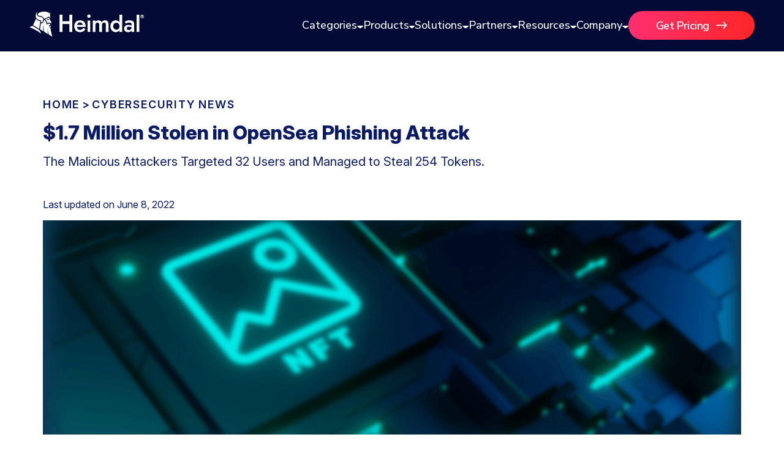

--- FILE ---
content_type: text/html; charset=UTF-8
request_url: https://heimdalsecurity.com/blog/1-7-million-stolen-in-opensea-phishing-attack/
body_size: 22659
content:
<!DOCTYPE html>
<html lang="en">

<head>
    <meta charset="UTF-8" />
    <meta http-equiv="X-UA-Compatible" content="IE=edge" />
    <meta name="viewport" content="width=device-width, initial-scale=1.0" />
    <meta name="robots" content="max-image-preview:large">
    <link rel="icon" href="/blog/wp-content/themes/heimdalv3/src/assets/img/common/favicon.ico">
            <link rel="preload" as="image" href="https://heimdalsecurity.com/blog/wp-content/uploads/OpenSea-Hack.png">
    
    
    
    <meta property="fb:pages" content="813732841988700" />

            <script>
            (function(w, d, s, l, i) {
                w[l] = w[l] || [];
                w[l].push({
                    'gtm.start': new Date().getTime(),
                    event: 'gtm.js'
                });
                var f = d.getElementsByTagName(s)[0],
                    j = d.createElement(s),
                    dl = l != 'dataLayer' ? '&l=' + l : '';
                j.async = true;
                j.src =
                    'https://www.googletagmanager.com/gtm.js?id=' + i + dl;
                f.parentNode.insertBefore(j, f);
            })(window, document, 'script', 'dataLayer', 'GTM-PRSV4QF');
        </script>
<link rel="canonical" href="https://heimdalsecurity.com/blog/1-7-million-stolen-in-opensea-phishing-attack/"><link rel="alternate" hreflang="x-default" href="https://heimdalsecurity.com/blog/1-7-million-stolen-in-opensea-phishing-attack/">            <script type="application/ld+json">
            {
                "@context": "http://schema.org",
                "publisher": {
                    "@type": "Organization",
                    "name": "Heimdal Security",
                    "url": "https://heimdalsecurity.com/",
                    "logo": {
                        "@type": "ImageObject",
                        "url": "https://heimdalsecurity.com/wp-content/themes/heimdal/img/redesign-v2/common/heimdal-logo.svg"
                    }
                },
                "@type": "NewsArticle",
                "mainEntityOfPage": "https://heimdalsecurity.com/blog/1-7-million-stolen-in-opensea-phishing-attack/",
                "headline": "$1.7 Million Stolen in OpenSea Phishing Attack",
                "description": "The attackers managed to steal hundreds of NFTs from OpenSea users, generating panic among the site&#039;s large user base.",
                "datePublished": "2022-02-21T13:57:30+02:00",
                "dateModified": "2022-06-08T22:22:55+03:00",
                "inLanguage": "en",
                "articleSection": "Cybersecurity News",
                "author": {
                    "@type": "Person",
                    "name": "Dora Tudor",
                    "url": "https://heimdalsecurity.com/blog/author/dora-t/"
                },
                "image": {
                    "@type": "ImageObject",
                    "url": "https://heimdalsecurity.com/blog/wp-content/uploads/OpenSea-Hack.png",
                    "width": 1030,
                    "height": 360
                }
            }
            </script>
    <meta name='robots' content='index, follow, max-image-preview:large, max-snippet:-1, max-video-preview:-1' />
	<style>img:is([sizes="auto" i], [sizes^="auto," i]) { contain-intrinsic-size: 3000px 1500px }</style>
	
	<!-- This site is optimized with the Yoast SEO plugin v26.2 - https://yoast.com/wordpress/plugins/seo/ -->
	<link media="all" href="https://heimdalsecurity.com/blog/wp-content/cache/autoptimize/css/autoptimize_feea54547f8223b206f49fdec45b4507.css" rel="stylesheet"><title>$1.7 Million Stolen in a Phishing Attack that Targeted OpenSea</title>
	<meta name="description" content="The attackers managed to steal hundreds of NFTs from OpenSea users, generating panic among the site&#039;s large user base." />
	<meta property="og:locale" content="en_US" />
	<meta property="og:type" content="article" />
	<meta property="og:title" content="$1.7 Million Stolen in a Phishing Attack that Targeted OpenSea" />
	<meta property="og:description" content="The attackers managed to steal hundreds of NFTs from OpenSea users, generating panic among the site&#039;s large user base." />
	<meta property="og:url" content="https://heimdalsecurity.com/blog/1-7-million-stolen-in-opensea-phishing-attack/" />
	<meta property="og:site_name" content="Heimdal Security Blog" />
	<meta property="article:publisher" content="https://www.facebook.com/HeimdalSec" />
	<meta property="article:published_time" content="2022-02-21T11:57:30+00:00" />
	<meta property="article:modified_time" content="2022-06-08T19:22:55+00:00" />
	<meta property="og:image" content="https://heimdalsecurity.com/blog/wp-content/uploads/OpenSea-Hack-SM.png" />
	<meta name="author" content="Dora Tudor" />
	<meta name="twitter:card" content="summary_large_image" />
	<meta name="twitter:creator" content="@heimdalsecurity" />
	<meta name="twitter:site" content="@heimdalsecurity" />
	<!-- / Yoast SEO plugin. -->


<link rel='dns-prefetch' href='//heimdalsecurity.com' />
<link href='https://fonts.gstatic.com' crossorigin='anonymous' rel='preconnect' />

<style id='classic-theme-styles-inline-css' type='text/css'>
/*! This file is auto-generated */
.wp-block-button__link{color:#fff;background-color:#32373c;border-radius:9999px;box-shadow:none;text-decoration:none;padding:calc(.667em + 2px) calc(1.333em + 2px);font-size:1.125em}.wp-block-file__button{background:#32373c;color:#fff;text-decoration:none}
</style>
<style id='co-authors-plus-coauthors-style-inline-css' type='text/css'>
.wp-block-co-authors-plus-coauthors.is-layout-flow [class*=wp-block-co-authors-plus]{display:inline}

</style>
<style id='co-authors-plus-avatar-style-inline-css' type='text/css'>
.wp-block-co-authors-plus-avatar :where(img){height:auto;max-width:100%;vertical-align:bottom}.wp-block-co-authors-plus-coauthors.is-layout-flow .wp-block-co-authors-plus-avatar :where(img){vertical-align:middle}.wp-block-co-authors-plus-avatar:is(.alignleft,.alignright){display:table}.wp-block-co-authors-plus-avatar.aligncenter{display:table;margin-inline:auto}

</style>
<style id='co-authors-plus-image-style-inline-css' type='text/css'>
.wp-block-co-authors-plus-image{margin-bottom:0}.wp-block-co-authors-plus-image :where(img){height:auto;max-width:100%;vertical-align:bottom}.wp-block-co-authors-plus-coauthors.is-layout-flow .wp-block-co-authors-plus-image :where(img){vertical-align:middle}.wp-block-co-authors-plus-image:is(.alignfull,.alignwide) :where(img){width:100%}.wp-block-co-authors-plus-image:is(.alignleft,.alignright){display:table}.wp-block-co-authors-plus-image.aligncenter{display:table;margin-inline:auto}

</style>
<style id='global-styles-inline-css' type='text/css'>
:root{--wp--preset--aspect-ratio--square: 1;--wp--preset--aspect-ratio--4-3: 4/3;--wp--preset--aspect-ratio--3-4: 3/4;--wp--preset--aspect-ratio--3-2: 3/2;--wp--preset--aspect-ratio--2-3: 2/3;--wp--preset--aspect-ratio--16-9: 16/9;--wp--preset--aspect-ratio--9-16: 9/16;--wp--preset--color--black: #000000;--wp--preset--color--cyan-bluish-gray: #abb8c3;--wp--preset--color--white: #ffffff;--wp--preset--color--pale-pink: #f78da7;--wp--preset--color--vivid-red: #cf2e2e;--wp--preset--color--luminous-vivid-orange: #ff6900;--wp--preset--color--luminous-vivid-amber: #fcb900;--wp--preset--color--light-green-cyan: #7bdcb5;--wp--preset--color--vivid-green-cyan: #00d084;--wp--preset--color--pale-cyan-blue: #8ed1fc;--wp--preset--color--vivid-cyan-blue: #0693e3;--wp--preset--color--vivid-purple: #9b51e0;--wp--preset--gradient--vivid-cyan-blue-to-vivid-purple: linear-gradient(135deg,rgba(6,147,227,1) 0%,rgb(155,81,224) 100%);--wp--preset--gradient--light-green-cyan-to-vivid-green-cyan: linear-gradient(135deg,rgb(122,220,180) 0%,rgb(0,208,130) 100%);--wp--preset--gradient--luminous-vivid-amber-to-luminous-vivid-orange: linear-gradient(135deg,rgba(252,185,0,1) 0%,rgba(255,105,0,1) 100%);--wp--preset--gradient--luminous-vivid-orange-to-vivid-red: linear-gradient(135deg,rgba(255,105,0,1) 0%,rgb(207,46,46) 100%);--wp--preset--gradient--very-light-gray-to-cyan-bluish-gray: linear-gradient(135deg,rgb(238,238,238) 0%,rgb(169,184,195) 100%);--wp--preset--gradient--cool-to-warm-spectrum: linear-gradient(135deg,rgb(74,234,220) 0%,rgb(151,120,209) 20%,rgb(207,42,186) 40%,rgb(238,44,130) 60%,rgb(251,105,98) 80%,rgb(254,248,76) 100%);--wp--preset--gradient--blush-light-purple: linear-gradient(135deg,rgb(255,206,236) 0%,rgb(152,150,240) 100%);--wp--preset--gradient--blush-bordeaux: linear-gradient(135deg,rgb(254,205,165) 0%,rgb(254,45,45) 50%,rgb(107,0,62) 100%);--wp--preset--gradient--luminous-dusk: linear-gradient(135deg,rgb(255,203,112) 0%,rgb(199,81,192) 50%,rgb(65,88,208) 100%);--wp--preset--gradient--pale-ocean: linear-gradient(135deg,rgb(255,245,203) 0%,rgb(182,227,212) 50%,rgb(51,167,181) 100%);--wp--preset--gradient--electric-grass: linear-gradient(135deg,rgb(202,248,128) 0%,rgb(113,206,126) 100%);--wp--preset--gradient--midnight: linear-gradient(135deg,rgb(2,3,129) 0%,rgb(40,116,252) 100%);--wp--preset--font-size--small: 13px;--wp--preset--font-size--medium: 20px;--wp--preset--font-size--large: 36px;--wp--preset--font-size--x-large: 42px;--wp--preset--spacing--20: 0.44rem;--wp--preset--spacing--30: 0.67rem;--wp--preset--spacing--40: 1rem;--wp--preset--spacing--50: 1.5rem;--wp--preset--spacing--60: 2.25rem;--wp--preset--spacing--70: 3.38rem;--wp--preset--spacing--80: 5.06rem;--wp--preset--shadow--natural: 6px 6px 9px rgba(0, 0, 0, 0.2);--wp--preset--shadow--deep: 12px 12px 50px rgba(0, 0, 0, 0.4);--wp--preset--shadow--sharp: 6px 6px 0px rgba(0, 0, 0, 0.2);--wp--preset--shadow--outlined: 6px 6px 0px -3px rgba(255, 255, 255, 1), 6px 6px rgba(0, 0, 0, 1);--wp--preset--shadow--crisp: 6px 6px 0px rgba(0, 0, 0, 1);}:where(.is-layout-flex){gap: 0.5em;}:where(.is-layout-grid){gap: 0.5em;}body .is-layout-flex{display: flex;}.is-layout-flex{flex-wrap: wrap;align-items: center;}.is-layout-flex > :is(*, div){margin: 0;}body .is-layout-grid{display: grid;}.is-layout-grid > :is(*, div){margin: 0;}:where(.wp-block-columns.is-layout-flex){gap: 2em;}:where(.wp-block-columns.is-layout-grid){gap: 2em;}:where(.wp-block-post-template.is-layout-flex){gap: 1.25em;}:where(.wp-block-post-template.is-layout-grid){gap: 1.25em;}.has-black-color{color: var(--wp--preset--color--black) !important;}.has-cyan-bluish-gray-color{color: var(--wp--preset--color--cyan-bluish-gray) !important;}.has-white-color{color: var(--wp--preset--color--white) !important;}.has-pale-pink-color{color: var(--wp--preset--color--pale-pink) !important;}.has-vivid-red-color{color: var(--wp--preset--color--vivid-red) !important;}.has-luminous-vivid-orange-color{color: var(--wp--preset--color--luminous-vivid-orange) !important;}.has-luminous-vivid-amber-color{color: var(--wp--preset--color--luminous-vivid-amber) !important;}.has-light-green-cyan-color{color: var(--wp--preset--color--light-green-cyan) !important;}.has-vivid-green-cyan-color{color: var(--wp--preset--color--vivid-green-cyan) !important;}.has-pale-cyan-blue-color{color: var(--wp--preset--color--pale-cyan-blue) !important;}.has-vivid-cyan-blue-color{color: var(--wp--preset--color--vivid-cyan-blue) !important;}.has-vivid-purple-color{color: var(--wp--preset--color--vivid-purple) !important;}.has-black-background-color{background-color: var(--wp--preset--color--black) !important;}.has-cyan-bluish-gray-background-color{background-color: var(--wp--preset--color--cyan-bluish-gray) !important;}.has-white-background-color{background-color: var(--wp--preset--color--white) !important;}.has-pale-pink-background-color{background-color: var(--wp--preset--color--pale-pink) !important;}.has-vivid-red-background-color{background-color: var(--wp--preset--color--vivid-red) !important;}.has-luminous-vivid-orange-background-color{background-color: var(--wp--preset--color--luminous-vivid-orange) !important;}.has-luminous-vivid-amber-background-color{background-color: var(--wp--preset--color--luminous-vivid-amber) !important;}.has-light-green-cyan-background-color{background-color: var(--wp--preset--color--light-green-cyan) !important;}.has-vivid-green-cyan-background-color{background-color: var(--wp--preset--color--vivid-green-cyan) !important;}.has-pale-cyan-blue-background-color{background-color: var(--wp--preset--color--pale-cyan-blue) !important;}.has-vivid-cyan-blue-background-color{background-color: var(--wp--preset--color--vivid-cyan-blue) !important;}.has-vivid-purple-background-color{background-color: var(--wp--preset--color--vivid-purple) !important;}.has-black-border-color{border-color: var(--wp--preset--color--black) !important;}.has-cyan-bluish-gray-border-color{border-color: var(--wp--preset--color--cyan-bluish-gray) !important;}.has-white-border-color{border-color: var(--wp--preset--color--white) !important;}.has-pale-pink-border-color{border-color: var(--wp--preset--color--pale-pink) !important;}.has-vivid-red-border-color{border-color: var(--wp--preset--color--vivid-red) !important;}.has-luminous-vivid-orange-border-color{border-color: var(--wp--preset--color--luminous-vivid-orange) !important;}.has-luminous-vivid-amber-border-color{border-color: var(--wp--preset--color--luminous-vivid-amber) !important;}.has-light-green-cyan-border-color{border-color: var(--wp--preset--color--light-green-cyan) !important;}.has-vivid-green-cyan-border-color{border-color: var(--wp--preset--color--vivid-green-cyan) !important;}.has-pale-cyan-blue-border-color{border-color: var(--wp--preset--color--pale-cyan-blue) !important;}.has-vivid-cyan-blue-border-color{border-color: var(--wp--preset--color--vivid-cyan-blue) !important;}.has-vivid-purple-border-color{border-color: var(--wp--preset--color--vivid-purple) !important;}.has-vivid-cyan-blue-to-vivid-purple-gradient-background{background: var(--wp--preset--gradient--vivid-cyan-blue-to-vivid-purple) !important;}.has-light-green-cyan-to-vivid-green-cyan-gradient-background{background: var(--wp--preset--gradient--light-green-cyan-to-vivid-green-cyan) !important;}.has-luminous-vivid-amber-to-luminous-vivid-orange-gradient-background{background: var(--wp--preset--gradient--luminous-vivid-amber-to-luminous-vivid-orange) !important;}.has-luminous-vivid-orange-to-vivid-red-gradient-background{background: var(--wp--preset--gradient--luminous-vivid-orange-to-vivid-red) !important;}.has-very-light-gray-to-cyan-bluish-gray-gradient-background{background: var(--wp--preset--gradient--very-light-gray-to-cyan-bluish-gray) !important;}.has-cool-to-warm-spectrum-gradient-background{background: var(--wp--preset--gradient--cool-to-warm-spectrum) !important;}.has-blush-light-purple-gradient-background{background: var(--wp--preset--gradient--blush-light-purple) !important;}.has-blush-bordeaux-gradient-background{background: var(--wp--preset--gradient--blush-bordeaux) !important;}.has-luminous-dusk-gradient-background{background: var(--wp--preset--gradient--luminous-dusk) !important;}.has-pale-ocean-gradient-background{background: var(--wp--preset--gradient--pale-ocean) !important;}.has-electric-grass-gradient-background{background: var(--wp--preset--gradient--electric-grass) !important;}.has-midnight-gradient-background{background: var(--wp--preset--gradient--midnight) !important;}.has-small-font-size{font-size: var(--wp--preset--font-size--small) !important;}.has-medium-font-size{font-size: var(--wp--preset--font-size--medium) !important;}.has-large-font-size{font-size: var(--wp--preset--font-size--large) !important;}.has-x-large-font-size{font-size: var(--wp--preset--font-size--x-large) !important;}
:where(.wp-block-post-template.is-layout-flex){gap: 1.25em;}:where(.wp-block-post-template.is-layout-grid){gap: 1.25em;}
:where(.wp-block-columns.is-layout-flex){gap: 2em;}:where(.wp-block-columns.is-layout-grid){gap: 2em;}
:root :where(.wp-block-pullquote){font-size: 1.5em;line-height: 1.6;}
</style>



















<script defer type="text/javascript" src="https://heimdalsecurity.com/blog/wp-content/cache/autoptimize/js/autoptimize_single_e8e63372f4083d6546071605b9cb3134.js?ver=1.0" id="headerJS-js"></script>
<script defer type="text/javascript" src="https://heimdalsecurity.com/blog/wp-content/cache/autoptimize/js/autoptimize_single_ce4b4d4117daff2efaf9e2088e2acbd2.js?ver=1.0" id="headerMobileJS-js"></script>
<script defer type="text/javascript" src="https://heimdalsecurity.com/blog/wp-includes/js/jquery/jquery.min.js?ver=3.7.1" id="jquery-core-js"></script>
<script defer type="text/javascript" src="https://heimdalsecurity.com/blog/wp-includes/js/jquery/jquery-migrate.min.js?ver=3.4.1" id="jquery-migrate-js"></script>
<script defer type="text/javascript" src="https://heimdalsecurity.com/blog/wp-content/cache/autoptimize/js/autoptimize_single_ff1c0f512fdb5b50cbf49a004f3ac21a.js?ver=1.0" id="articleJS-js"></script>
<script type="text/javascript" id="newsletterJS-js-extra">
/* <![CDATA[ */
var newsletterAjax = {"ajax_url":"https:\/\/heimdalsecurity.com\/blog\/wp-admin\/admin-ajax.php","nonce":"950da0f9ee"};
/* ]]> */
</script>
<script defer type="text/javascript" src="https://heimdalsecurity.com/blog/wp-content/cache/autoptimize/js/autoptimize_single_b264caa01a30660199845c36ac08989c.js?ver=1.0" id="newsletterJS-js"></script>
        <style>
            .mejs-container:has(.plyr) {
                height: auto;
                background: transparent
            }

            .mejs-container:has(.plyr) .mejs-controls {
                display: none
            }

            .h5ap_all {
                --shadow-color: 197deg 32% 65%;
                border-radius: 6px;
                box-shadow: 0px 0px 9.6px hsl(var(--shadow-color)/.36), 0 1.7px 1.9px 0px hsl(var(--shadow-color)/.36), 0 4.3px 1.8px -1.7px hsl(var(--shadow-color)/.36), -0.1px 10.6px 11.9px -2.5px hsl(var(--shadow-color)/.36);
                margin: 16px auto;
            }

            .h5ap_single_button {
                height: 5050;
            }
        </style>
    		<style>
			span.h5ap_single_button {
				display: inline-flex;
				justify-content: center;
				align-items: center;
			}

			.h5ap_single_button span {
				line-height: 0;
			}

			span#h5ap_single_button span svg {
				cursor: pointer;
			}

			#skin_default .plyr__control,
			#skin_default .plyr__time {
				color: #4f5b5f			}

			#skin_default .plyr__control:hover {
				background: #1aafff;
				color: #f5f5f5			}

			#skin_default .plyr__controls {
				background: #f5f5f5			}

			#skin_default .plyr__controls__item input {
				color: #1aafff			}

			.plyr {
				--plyr-color-main: #4f5b5f			}

			/* Custom Css */
					</style>
<script type="text/javascript">//<![CDATA[
  function external_links_in_new_windows_loop() {
    if (!document.links) {
      document.links = document.getElementsByTagName('a');
    }
    var change_link = false;
    var force = '';
    var ignore = '';

    for (var t=0; t<document.links.length; t++) {
      var all_links = document.links[t];
      change_link = false;
      
      if(document.links[t].hasAttribute('onClick') == false) {
        // forced if the address starts with http (or also https), but does not link to the current domain
        if(all_links.href.search(/^http/) != -1 && all_links.href.search('heimdalsecurity.com') == -1 && all_links.href.search(/^#/) == -1) {
          // console.log('Changed ' + all_links.href);
          change_link = true;
        }
          
        if(force != '' && all_links.href.search(force) != -1) {
          // forced
          // console.log('force ' + all_links.href);
          change_link = true;
        }
        
        if(ignore != '' && all_links.href.search(ignore) != -1) {
          // console.log('ignore ' + all_links.href);
          // ignored
          change_link = false;
        }

        if(change_link == true) {
          // console.log('Changed ' + all_links.href);
          document.links[t].setAttribute('onClick', 'javascript:window.open(\'' + all_links.href.replace(/'/g, '') + '\', \'_blank\', \'noopener\'); return false;');
          document.links[t].removeAttribute('target');
        }
      }
    }
  }
  
  // Load
  function external_links_in_new_windows_load(func)
  {  
    var oldonload = window.onload;
    if (typeof window.onload != 'function'){
      window.onload = func;
    } else {
      window.onload = function(){
        oldonload();
        func();
      }
    }
  }

  external_links_in_new_windows_load(external_links_in_new_windows_loop);
  //]]></script>


		<script>
			var ulp_custom_handlers = {};
			var ulp_cookie_value = "ilovelencha";
			var ulp_recaptcha_enable = "off";
			var ulp_onload_popup = "";
			var ulp_onload_mode = "none";
			var ulp_onload_period = "5";
			var ulp_onscroll_popup = "";
			var ulp_onscroll_mode = "none";
			var ulp_onscroll_period = "5";
			var ulp_onexit_popup = "fd4QboHjgB2v9vvM";
			var ulp_onexit_mode = "once-session";
			var ulp_onexit_period = "5";
			var ulp_onidle_popup = "";
			var ulp_onidle_mode = "none";
			var ulp_onidle_period = "5";
			var ulp_onabd_popup = "";
			var ulp_onabd_mode = "none";
			var ulp_onabd_period = "5";
			var ulp_onload_delay = "0";
			var ulp_onload_close_delay = "0";
			var ulp_onscroll_offset = "600";
			var ulp_onidle_delay = "30";
		</script><style type="text/css">.heading{width:10sec;}</style></head>

<body>
    <!-- Google Tag Manager (noscript) -->
    <noscript><iframe src="https://www.googletagmanager.com/ns.html?id=GTM-PRSV4QF" height="0" width="0" style="display:none;visibility:hidden"></iframe></noscript>
    <!-- End Google Tag Manager (noscript) -->

        <!-- Load Header Desktop HTML -->
    <header class="site-header show-on-desktop-only header-bg-white-fix" id="site-header">


    <!-- Main nav -->
    <div class="nav">
        <div class="container" style="display:flex;align-items:center;gap:12px;justify-content:space-between">
            <div style="display:flex;align-items:center;gap:12px">
                <div class="brand__logo" aria-hidden="true"><a href="https://heimdalsecurity.com/blog"><img src="/blog/wp-content/themes/heimdalv3/src/assets/img/main-menu/heimdal-logo.svg" alt="Heimdal Logo"></a></div>
            </div>

            <div class="main-navigation-section">
                <ul id="primary-menu" class="menu" role="menubar">
                    <li class="has-mega" role="none" aria-expanded="false">
                        <button role="menuitem" aria-haspopup="true" aria-expanded="false">
                            Categories <span class="caret" aria-hidden="true"><img src="/blog/wp-content/themes/heimdalv3/src/assets/img/main-menu/nav-arrow-down.svg" alt="arrow down"></span>
                        </button>

                        <div class="mega categories" role="dialog" aria-label="Blog Categories Menu">
                            <div class="panel reveal" data-panel>
                                <div class="panel__bg"></div>
                                <div class="panel__inner">
                                    <div class="mega__container">
                                        <div class="panel__grid">
                                            <div class="block">
                                                <h4>BLOG CATEGORIES</h4>

                                                <!-- Two-column grid list -->
                                                <ul class="categories-grid">
                                                    <li><a href="/blog/posts/" class="no-animation arrow"><strong>All Articles</strong> <img src="/blog/wp-content/themes/heimdalv3/src/assets/img/main-menu/arrow.svg"></a></li>
                                                                                                            <li class="div1"><a href="https://heimdalsecurity.com/blog/category/access-management/">Access Management</a></li>
                                                                                                            <li class="div2"><a href="https://heimdalsecurity.com/blog/category/comparisons/">Comparisons</a></li>
                                                                                                            <li class="div3"><a href="https://heimdalsecurity.com/blog/category/compliance/">Compliance</a></li>
                                                                                                            <li class="div4"><a href="https://heimdalsecurity.com/blog/category/cybersecurity-basics/">Cybersecurity Basics</a></li>
                                                                                                            <li class="div5"><a href="https://heimdalsecurity.com/blog/category/data-security/">Data security</a></li>
                                                                                                            <li class="div6"><a href="https://heimdalsecurity.com/blog/category/dns/">DNS</a></li>
                                                                                                            <li class="div7"><a href="https://heimdalsecurity.com/blog/category/email-security/">Email Security</a></li>
                                                                                                            <li class="div8"><a href="https://heimdalsecurity.com/blog/category/endpoint-security/">Endpoint security</a></li>
                                                                                                            <li class="div9"><a href="https://heimdalsecurity.com/blog/category/forensics-threat-hunting/">Threat Hunting</a></li>
                                                                                                            <li class="div10"><a href="https://heimdalsecurity.com/blog/category/industry-trends/">Industry Trends</a></li>
                                                                                                            <li class="div11"><a href="https://heimdalsecurity.com/blog/category/msp/">MSPs</a></li>
                                                                                                            <li class="div12"><a href="https://heimdalsecurity.com/blog/category/msp-security-playbook/">MSP Playbook</a></li>
                                                                                                            <li class="div13"><a href="https://heimdalsecurity.com/blog/category/computer-networking/">Computer Networking</a></li>
                                                                                                            <li class="div14"><a href="https://heimdalsecurity.com/blog/category/patch-management/">Patch Management</a></li>
                                                                                                            <li class="div15"><a href="https://heimdalsecurity.com/blog/category/ransomware/">Ransomware</a></li>
                                                                                                            <li class="div16"><a href="https://heimdalsecurity.com/blog/category/remote-access/">Remote Access</a></li>
                                                                                                            <li class="div17"><a href="https://heimdalsecurity.com/blog/category/templates/">Templates</a></li>
                                                                                                            <li class="div18"><a href="https://heimdalsecurity.com/blog/category/unified-secuity/">Unified Security</a></li>
                                                                                                            <li class="div19"><a href="https://heimdalsecurity.com/blog/category/vulnerability/">Vulnerability</a></li>
                                                                                                            <li class="div20"><a href="https://heimdalsecurity.com/blog/category/xdr/">XDR</a></li>
                                                                                                    </ul>
                                            </div>
                                        </div><!-- /.panel__grid -->
                                    </div><!-- /.mega__container -->
                                </div><!-- /.panel__inner -->
                            </div><!-- /.panel -->
                        </div><!-- /.mega -->
                    </li>
                    <!-- PRODUCTS -->
                    <li class="has-mega" role="none" aria-expanded="false">
                        <button role="menuitem" aria-haspopup="true" aria-expanded="false">
                            Products <span class="caret" aria-hidden="true"><img src="/blog/wp-content/themes/heimdalv3/src/assets/img/main-menu/nav-arrow-down.svg" alt="arrow down"></span>
                        </button>

                        <div class="mega products" role="dialog" aria-label="Products Menu">
                            <div class="panel reveal" data-panel>
                                <div class="panel__bg"></div>
                                <div class="panel__inner">
                                    <div class="mega__container">
                                        <div class="panel__grid">
                                            <!-- PRODUCTS (2 columns) -->
                                            <div class="block products">
                                                <h4>PRODUCTS</h4>
                                                <div class="list">
                                                    <div class="item">
                                                        <div class="item__icon"><img src="/blog/wp-content/themes/heimdalv3/src/assets/img/main-menu/Network-Security.svg"></div>
                                                        <div>
                                                            <div class="item__title">Network Security</div>
                                                            <div class="item__desc"><a title="Enterprise DNS Network Solution" target="_blank" href="https://heimdalsecurity.com/enterprise-security/products/network-dns-security">DNS Security · Network</a></div>
                                                        </div>
                                                    </div>
                                                    <div class="item">
                                                        <div class="item__icon"><img src="/blog/wp-content/themes/heimdalv3/src/assets/img/main-menu/TAC.svg"></div>
                                                        <div>
                                                            <div class="item__title">Threat Hunting </div>
                                                            <div class="item__desc"><a title="Enterprise Threat Hunting Solution" target="_blank" href="https://heimdalsecurity.com/enterprise-security/products/threat-hunting-action-center">Threat-hunting & Action Center</a>
                                                            </div>
                                                        </div>
                                                    </div>
                                                    <div class="item">
                                                        <div class="item__icon"><img src="/blog/wp-content/themes/heimdalv3/src/assets/img/main-menu/Vulnerability.svg"></div>
                                                        <div>
                                                            <div class="item__title">Vulnerability Management</div>
                                                            <div class="item__desc"><a title="Enterprise Patch Management Solution" target="_blank" href="https://heimdalsecurity.com/enterprise-security/products/patch-management-software">Patch & Asset Management</a>
                                                            </div>
                                                        </div>
                                                    </div>
                                                    <div class="item">
                                                        <div class="item__icon"><img src="/blog/wp-content/themes/heimdalv3/src/assets/img/main-menu/UEM.svg"></div>
                                                        <div>
                                                            <div class="item__title">Unified Endpoint Management</div>
                                                            <div class="item__desc">
                                                                <a title="Enterprise Remote Desktop Solution" target="_blank" href="https://heimdalsecurity.com/enterprise-security/products/remote-desktop">Remote Desktop</a>
                                                            </div>
                                                        </div>
                                                    </div>


                                                    <div class="item">
                                                        <div class="item__icon"><img src="/blog/wp-content/themes/heimdalv3/src/assets/img/main-menu/Network-Security.svg"></div>
                                                        <div>
                                                            <div class="item__title"><a title="Enterprise PAM Solution" target="_blank" href="https://heimdalsecurity.com/enterprise-security/products/privileged-access-management" class="arrow no-animation">Privileged Access Management <img src="/blog/wp-content/themes/heimdalv3/src/assets/img/main-menu/arrow.svg"></a></div>
                                                            <div class="item__desc">
                                                                <a title="Enterprise PEDM Solution" target="_blank" href="https://heimdalsecurity.com/enterprise-security/products/privilege-elevation-delegation-management">Privilege Elevation & Delegation Management</a>
                                                                <a title="Enterprise PESM Solution" target="_blank" href="https://heimdalsecurity.com/enterprise-security/products/privileged-account-and-session-management">Privileged Account & Session Management</a>
                                                                <a title="Enterprise Application Control Solution" target="_blank" href="https://heimdalsecurity.com/enterprise-security/products/application-control">Application Control</a>
                                                            </div>
                                                        </div>
                                                    </div>
                                                    <div class="item">
                                                        <div class="item__icon"><img src="/blog/wp-content/themes/heimdalv3/src/assets/img/main-menu/Email.svg"></div>
                                                        <div>
                                                            <div class="item__title">Email & Collaboration Security</div>
                                                            <div class="item__desc">
                                                                <a title="Enterprise Email Security Solution" target="_blank" href="https://heimdalsecurity.com/enterprise-security/products/email-security">Email Security</a>
                                                                <a title="Enterprise Fraud Protection Solution" target="_blank" href="https://heimdalsecurity.com/enterprise-security/products/email-fraud-protection">Email Fraud Prevention</a>
                                                            </div>
                                                        </div>
                                                    </div>
                                                    <div class="item">
                                                        <div class="item__icon"><img src="/blog/wp-content/themes/heimdalv3/src/assets/img/main-menu/Network-Security-2.svg"></div>
                                                        <div>
                                                            <div class="item__title">Endpoint Security</div>
                                                            <div class="item__desc">
                                                                <a title="Enterprise DNS Security Solution" target="_blank" href="https://heimdalsecurity.com/enterprise-security/dns-security-solution">DNS Security - Endpoint</a>
                                                                <a title="Enterprise Antivirus Solution" target="_blank" href="https://heimdalsecurity.com/enterprise-security/products/endpoint-antivirus">Next-Gen Antivirus & Firewall</a>
                                                                <a title="Enterprise Ransomware Encryption Solution" target="_blank" href="https://heimdalsecurity.com/enterprise-security/products/ransomware-encryption-protection">Ransomware Encryption Protection</a>
                                                                <a title="Enterprise EDR Solution" target="_blank" href="https://heimdalsecurity.com/enterprise-security/endpoint-detection-and-response-edr-software">Endpoint Detection & Response</a>
                                                            </div>
                                                        </div>
                                                    </div>
                                                </div>
                                            </div>

                                            <!-- PLATFORM -->
                                            <div class="block">
                                                <h4>PLATFORM</h4>
                                                <div class="list">
                                                    <a class="item" target="_blank" href="https://heimdalsecurity.com/enterprise-security/products/extended-detection-and-response">
                                                        <div>
                                                            <div class="item__title">Extended Detection &amp; Response
                                                                (XDR)</div>
                                                            <div class="item__desc item__desc__2">Powered by Heimdal Unified Security Platform</div>
                                                        </div>
                                                    </a>
                                                </div>

                                            </div>

                                            <!-- MANAGED SERVICES -->
                                            <div class="block">
                                                <h4>MANAGED SERVICES</h4>
                                                <div class="list">
                                                    <a class="item" target="_blank" href="https://heimdalsecurity.com/enterprise-security/products/managed-extended-detection-and-response-mxdr-solution">
                                                        <div>
                                                            <div class="item__title">Managed Extended Detection & Response (MXDR)</div>
                                                            <div class="item__desc item__desc__2">24x7 SOC Services</div>
                                                        </div>
                                                    </a>
                                                </div>
                                            </div>
                                        </div>
                                    </div>

                                </div>
                            </div>
                        </div>
                    </li>

                    <!-- SOLUTIONS -->
                    <li class="has-mega" role="none" aria-expanded="false">
                        <button role="menuitem" aria-haspopup="true" aria-expanded="false">
                            Solutions <span class="caret" aria-hidden="true"><img src="/blog/wp-content/themes/heimdalv3/src/assets/img/main-menu/nav-arrow-down.svg" alt="arrow down"></span>
                        </button>

                        <div class="mega solutions" role="dialog" aria-label="Solutions Menu">
                            <div class="panel reveal" data-panel>
                                <div class="panel__bg"></div>
                                <div class="panel__inner">
                                    <div class="mega__container">
                                        <div class="panel__grid">
                                            <div class="block">
                                                <h4>BUSINESS CHALLENGES</h4>
                                                <ul>
                                                    <li>
                                                        <div class="item__title">Compliance &amp; Data Governance</div>
                                                    </li>
                                                    <li><a target="_blank" href="https://heimdalsecurity.com/cyber-essentials">Cyber Essentials</a></li>
                                                    <li><a target="_blank" href="https://heimdalsecurity.com/cis-critical-security-controls">CIS</a></li>
                                                    <li><a target="_blank" href="https://heimdalsecurity.com/nis-2-directive">NIS2</a></li>
                                                    <li><a href="https://heimdalsecurity.com/blog/blog/iso-27001-controls/">ISO 27001</a></li>
                                                    <li><a target="_blank" href="https://heimdalsecurity.com/hipaa-compliance">HIPAA</a></li>
                                                    <li><a href="https://heimdalsecurity.com/blog/blog/isae-3000-soc-2-type-ii-certification/">ISAE3000</a></li>
                                                </ul>
                                            </div>
                                            <div class="block">
                                                <h4>3RD PARTY INTEGRATIONS</h4>
                                                <ul>
                                                    <li><a target="_blank" href="https://heimdalsecurity.com/integrations" class="no-animation arrow"><strong>All API Integrations</strong> <img src="/blog/wp-content/themes/heimdalv3/src/assets/img/main-menu/arrow.svg"></a></li>
                                                    <li><a target="_blank" href="https://heimdalsecurity.com/integrations/connectwise">ConnectWise RMM™</a></li>
                                                    <li><a target="_blank" href="https://heimdalsecurity.com/integrations/datto-autotaskpsa">Autotask PSA</a></li>
                                                    <li><a target="_blank" href="https://heimdalsecurity.com/integrations/halopsa">HaloPSA – Service Desk</a></li>
                                                </ul>
                                            </div>
                                            <div class="block">
                                                <h4>INDUSTRIES</h4>
                                                <ul>
                                                    <li><a href="https://heimdalsecurity.com/solutions/cybersecurity-for-critical-infrastructure">Critical Infrastructure</a></li>
                                                    <li><a href="https://heimdalsecurity.com/solutions/cybersecurity-for-education">Education</a></li>
                                                    <li><a href="https://heimdalsecurity.com/solutions/cybersecurity-for-engineering">Engineering</a></li>
                                                    <li><a href="https://heimdalsecurity.com/solutions/cybersecurity-for-energy">Energy &amp; Utilities</a></li>
                                                    <li><a href="https://heimdalsecurity.com/solutions/cybersecurity-for-government">Government</a></li>
                                                    <li><a href="https://heimdalsecurity.com/solutions/cybersecurity-for-healthcare">Healthcare</a></li>
                                                    <li><a href="https://heimdalsecurity.com/solutions/cybersecurity-for-manufacturing">Manufacturing</a></li>
                                                    <li><a href="https://heimdalsecurity.com/solutions/cybersecurity-for-nonprofits">Non Profits</a></li>
                                                    <li><a href="https://heimdalsecurity.com/solutions/cybersecurity-for-retail">Retail &amp; Ecom</a></li>
                                                    <li><a href="https://heimdalsecurity.com/solutions/cybersecurity-for-smbs">SMB</a></li>

                                                </ul>
                                            </div>
                                            <div class="block">
                                                <h4>COMPARE</h4>
                                                <ul>
                                                    <li><a target="_blank" href="https://heimdalsecurity.com/comparisons/heimdal-vs-crowdstrike">CrowdStrike</a></li>
                                                    <li><a target="_blank" href="https://heimdalsecurity.com/comparisons/heimdal-vs-huntress">Huntress</a></li>
                                                    <li><a target="_blank" href="https://heimdalsecurity.com/comparisons/heimdal-vs-microsoft-365-business-premium">Microsoft Business Premium</a></li>
                                                    <li><a target="_blank" href="https://heimdalsecurity.com/comparisons/heimdal-vs-microsoft-365-e3">Microsoft 365 E3</a></li>
                                                    <li><a target="_blank" href="https://heimdalsecurity.com/comparisons/heimdal-vs-threatlocker">ThreatLocker</a></li>
                                                    <li><a target="_blank" href="https://heimdalsecurity.com/comparisons/heimdal-vs-sophos">Sophos</a></li>
                                                    <li><a target="_blank" href="https://heimdalsecurity.com/comparisons/heimdal-vs-bitdefender">Bitdefender</a></li>
                                                </ul>
                                            </div>

                                        </div>
                                    </div>

                                </div>
                            </div>
                        </div>
                    </li>

                    <!-- PARTNERS -->
                    <li class="has-mega" role="none" aria-expanded="false">
                        <button role="menuitem" aria-haspopup="true" aria-expanded="false">
                            Partners <span class="caret" aria-hidden="true"><img src="/blog/wp-content/themes/heimdalv3/src/assets/img/main-menu/nav-arrow-down.svg" alt="arrow down"></span>
                        </button>

                        <div class="mega partners two-column" role="dialog" aria-label="Partners Menu">
                            <div class="panel reveal" data-panel>
                                <div class="panel__bg"></div>
                                <div class="panel__inner">
                                    <div class="mega__container">
                                        <div class="panel__grid">
                                            <div class="block">
                                                <h4>PARTNERS</h4>
                                                <div class="group">
                                                    <a class="link-row" target="_blank" href="https://heimdalsecurity.com/partners-overview">
                                                        <div><strong class="font-size-16">Partner Overview</strong>
                                                            <p class="item__desc__2">Join us for Growth, Innovation, and Cybersecurity
                                                                Excellence</p>
                                                        </div>
                                                    </a>
                                                    <a class="link-row" target="_blank" href="https://heimdalsecurity.com/channel-partners">
                                                        <div><strong class="font-size-16">Become a Channel Partner</strong>
                                                            <p class="item__desc__2">Be a Valued Partner and Embark on a Journey of
                                                                Profitability</p>
                                                        </div>
                                                    </a>
                                                </div>
                                            </div>
                                            <div class="block">
                                                <h4>GET STARTED</h4>
                                                <div class="group">
                                                    <a class="arrow no-animation font-size-16" href="https://heimdalsecurity.allbound.eu/">Partner Portal
                                                        <img src="/blog/wp-content/themes/heimdalv3/src/assets/img/main-menu/arrow.svg">
                                                    </a>
                                                    <a class="arrow no-animation font-size-16" href="https://dashboard.heimdalsecurity.com/">Unified Security Platform
                                                        <img src="/blog/wp-content/themes/heimdalv3/src/assets/img/main-menu/arrow.svg">
                                                    </a>
                                                </div>
                                            </div>
                                        </div>
                                    </div>
                                </div>
                            </div>
                        </div>
                    </li>

                    <!-- RESOURCES -->
                    <li class="has-mega" role="none" aria-expanded="false">
                        <button role="menuitem" aria-haspopup="true" aria-expanded="false">
                            Resources <span class="caret" aria-hidden="true"><img src="/blog/wp-content/themes/heimdalv3/src/assets/img/main-menu/nav-arrow-down.svg" alt="arrow down"></span>
                        </button>

                        <div class="mega resources one-column" role="dialog" aria-label="Resources Menu">
                            <div class="panel reveal" data-panel>
                                <div class="panel__bg"></div>
                                <div class="panel__inner">
                                    <div class="mega__container">
                                        <div class="panel__grid">
                                            <!-- RESOURCES column -->
                                            <div class="block">
                                                <h4>RESOURCES</h4>
                                                <div class="group">
                                                    <a class="arrow no-animation font-size-16" target="_blank" href="https://heimdalsecurity.com/cybersecurity-resources">
                                                        All Resources
                                                        <img src="/blog/wp-content/themes/heimdalv3/src/assets/img/main-menu/arrow.svg">
                                                    </a>
                                                </div>
                                                <ul>
                                                    <li><a target="_blank" href="https://heimdalsecurity.com/whitepapers">Whitepapers</a></li>
                                                    <li><a target="_blank" href="https://heimdalsecurity.com/case-studies">Customer Stories</a></li>
                                                    <li><a target="_blank" href="https://heimdalsecurity.com/data-sheets">Solution Briefs &amp; Data Sheets</a></li>
                                                    <li><a target="_blank" href="https://heimdalsecurity.com/webinars">Webinars</a></li>
                                                </ul>
                                            </div>
                                        </div> <!-- /.panel__grid -->
                                    </div> <!-- /.mega__container -->
                                </div> <!-- /.panel__inner -->
                            </div> <!-- /.panel -->
                        </div> <!-- /.mega -->
                    </li>

                    <!-- COMPANY -->
                    <li class="has-mega" role="none" aria-expanded="false">
                        <button role="menuitem" aria-haspopup="true" aria-expanded="false">
                            Company <span class="caret" aria-hidden="true"><img src="/blog/wp-content/themes/heimdalv3/src/assets/img/main-menu/nav-arrow-down.svg" alt="arrow down"></span>
                        </button>

                        <div class="mega company two-column" role="dialog" aria-label="Company Menu">
                            <div class="panel reveal" data-panel>
                                <div class="panel__bg"></div>
                                <div class="panel__inner">
                                    <div class="mega__container">
                                        <div class="panel__grid">
                                            <!-- COMPANY column -->
                                            <div class="block">
                                                <h4>COMPANY</h4>
                                                <ul>
                                                    <li><a target="_blank" href="https://heimdalsecurity.com/about">About</a></li>
                                                    <li><a target="_blank" href="https://heimdalsecurity.com/press-releases">Press Releases</a></li>
                                                    <li><a target="_blank" href="https://heimdalsecurity.com/media-center">Media Team</a></li>
                                                    <li><a target="_blank" href="https://heimdalsecurity.com/awards">Awards &amp; Accolades</a></li>
                                                    <li><a target="_blank" href="https://heimdalsecurity.com/license-agreement-and-privacy-policy">Trust Center</a></li>
                                                    <li><a target="_blank" href="https://heimdalsecurity.com/contact">Contact</a></li>
                                                </ul>
                                            </div>

                                            <!-- CAREERS column -->
                                            <div class="block">
                                                <h4>CAREERS</h4>
                                                <div class="group">
                                                    <a class="arrow no-animation" target="_blank" href="https://heimdalsecurity.com/jobs">
                                                        Join the Team
                                                        <img src="/blog/wp-content/themes/heimdalv3/src/assets/img/main-menu/arrow.svg">
                                                    </a>
                                                </div>
                                            </div>

                                        </div> <!-- /.panel__grid -->
                                    </div> <!-- /.mega__container -->
                                </div> <!-- /.panel__inner -->
                            </div> <!-- /.panel -->
                        </div> <!-- /.mega -->
                    </li>

                </ul>
                <div class="search-box">
                    <form class="search-form" action="https://heimdalsecurity.com/blog/" method="get" role="search">
                        <input type="text" name="s" class="search-input" placeholder="Search" aria-label="Search">
                        <button type="submit" class="search-btn" aria-label="Search">
                            <img src="/blog/wp-content/themes/heimdalv3/src/assets/img/main-menu/search-v2.svg" alt="Search">
                        </button>
                    </form>
                </div>
                <div class="cta-container d-flex-center">
                    <a href="https://heimdalsecurity.com/enterprise/request-pricing?partner=blog" class="cta-btn-phase-3" target="_blank">
                        Get Pricing
                        <img id="cta-btn-phase-3-arrow" src="/blog/wp-content/themes/heimdalv3/src/assets/img/main-menu/arrow-white-right.svg" alt="white arrow">
                    </a>
                </div>
            </div>
        </div>
    </div>
</header>
    <!-- Load Header Mobile HTML -->
    <div class="header-mobile show-on-mobile-only">
    <div class="header-mobile-wrapper">
        <div class="mobile-top-bar">
            <div class="logo-container-mobile">
                <a title="Heimdal Logo" href="https://heimdalsecurity.com/blog"><img
                        src="/blog/wp-content/themes/heimdalv3/src/assets/img/main-menu/heimdal-logo.svg"
                        alt="Heimdal"></a>
            </div>
            <div class="nav-mobile-right-content">
                <button class="mobile-search-btn" aria-label="Open search" aria-haspopup="dialog" aria-controls="mobileSearchModal">
                    <img src="/blog/wp-content/themes/heimdalv3/src/assets/img/header/search.svg" alt="Search" />
                </button>
                <div class="icon-container">
                    <div id="menuicon">
                        <div class="bar bar1"></div>
                        <div class="bar bar2"></div>
                    </div>
                </div>
            </div>
        </div>
        <div class="mobile-menu">
            <ul class="menu">
                <li class="mobile-menu-item" trigger="blog-categories">
                    <a href="#">
                        Categories <img src="/blog/wp-content/themes/heimdalv3/src/assets/img/main-menu/nav-arrow-down.svg" alt="arrow"
                            class="mob-menu-arrow-svg" arrow-state="closed">
                    </a>
                    <div class="mobile-prod-divider"></div>
                </li>
                <div class="mobile-menu-items-card categories" target="blog-categories">
                    <div class="inner-wrapper-mobile">
                        <div class="group-mobile">
                            <div class="parent-mobile">
                                <div class="menu-item-link-container-mobile">
                                                                            <div class="menu-item-link-container-mobile">
                                            <div class="menu-item-link">
                                                <a href="https://heimdalsecurity.com/blog/category/access-management/"
                                                    class="text-white white-link">
                                                    Access Management                                                </a>
                                            </div>
                                        </div>
                                                                            <div class="menu-item-link-container-mobile">
                                            <div class="menu-item-link">
                                                <a href="https://heimdalsecurity.com/blog/category/comparisons/"
                                                    class="text-white white-link">
                                                    Comparisons                                                </a>
                                            </div>
                                        </div>
                                                                            <div class="menu-item-link-container-mobile">
                                            <div class="menu-item-link">
                                                <a href="https://heimdalsecurity.com/blog/category/compliance/"
                                                    class="text-white white-link">
                                                    Compliance                                                </a>
                                            </div>
                                        </div>
                                                                            <div class="menu-item-link-container-mobile">
                                            <div class="menu-item-link">
                                                <a href="https://heimdalsecurity.com/blog/category/cybersecurity-basics/"
                                                    class="text-white white-link">
                                                    Cybersecurity Basics                                                </a>
                                            </div>
                                        </div>
                                                                            <div class="menu-item-link-container-mobile">
                                            <div class="menu-item-link">
                                                <a href="https://heimdalsecurity.com/blog/category/data-security/"
                                                    class="text-white white-link">
                                                    Data security                                                </a>
                                            </div>
                                        </div>
                                                                            <div class="menu-item-link-container-mobile">
                                            <div class="menu-item-link">
                                                <a href="https://heimdalsecurity.com/blog/category/dns/"
                                                    class="text-white white-link">
                                                    DNS                                                </a>
                                            </div>
                                        </div>
                                                                            <div class="menu-item-link-container-mobile">
                                            <div class="menu-item-link">
                                                <a href="https://heimdalsecurity.com/blog/category/email-security/"
                                                    class="text-white white-link">
                                                    Email Security                                                </a>
                                            </div>
                                        </div>
                                                                            <div class="menu-item-link-container-mobile">
                                            <div class="menu-item-link">
                                                <a href="https://heimdalsecurity.com/blog/category/endpoint-security/"
                                                    class="text-white white-link">
                                                    Endpoint security                                                </a>
                                            </div>
                                        </div>
                                                                            <div class="menu-item-link-container-mobile">
                                            <div class="menu-item-link">
                                                <a href="https://heimdalsecurity.com/blog/category/forensics-threat-hunting/"
                                                    class="text-white white-link">
                                                    Threat Hunting                                                </a>
                                            </div>
                                        </div>
                                                                            <div class="menu-item-link-container-mobile">
                                            <div class="menu-item-link">
                                                <a href="https://heimdalsecurity.com/blog/category/industry-trends/"
                                                    class="text-white white-link">
                                                    Industry Trends                                                </a>
                                            </div>
                                        </div>
                                                                            <div class="menu-item-link-container-mobile">
                                            <div class="menu-item-link">
                                                <a href="https://heimdalsecurity.com/blog/category/msp/"
                                                    class="text-white white-link">
                                                    MSPs                                                </a>
                                            </div>
                                        </div>
                                                                            <div class="menu-item-link-container-mobile">
                                            <div class="menu-item-link">
                                                <a href="https://heimdalsecurity.com/blog/category/msp-security-playbook/"
                                                    class="text-white white-link">
                                                    MSP Playbook                                                </a>
                                            </div>
                                        </div>
                                                                            <div class="menu-item-link-container-mobile">
                                            <div class="menu-item-link">
                                                <a href="https://heimdalsecurity.com/blog/category/computer-networking/"
                                                    class="text-white white-link">
                                                    Computer Networking                                                </a>
                                            </div>
                                        </div>
                                                                            <div class="menu-item-link-container-mobile">
                                            <div class="menu-item-link">
                                                <a href="https://heimdalsecurity.com/blog/category/patch-management/"
                                                    class="text-white white-link">
                                                    Patch Management                                                </a>
                                            </div>
                                        </div>
                                                                            <div class="menu-item-link-container-mobile">
                                            <div class="menu-item-link">
                                                <a href="https://heimdalsecurity.com/blog/category/ransomware/"
                                                    class="text-white white-link">
                                                    Ransomware                                                </a>
                                            </div>
                                        </div>
                                                                            <div class="menu-item-link-container-mobile">
                                            <div class="menu-item-link">
                                                <a href="https://heimdalsecurity.com/blog/category/remote-access/"
                                                    class="text-white white-link">
                                                    Remote Access                                                </a>
                                            </div>
                                        </div>
                                                                            <div class="menu-item-link-container-mobile">
                                            <div class="menu-item-link">
                                                <a href="https://heimdalsecurity.com/blog/category/templates/"
                                                    class="text-white white-link">
                                                    Templates                                                </a>
                                            </div>
                                        </div>
                                                                            <div class="menu-item-link-container-mobile">
                                            <div class="menu-item-link">
                                                <a href="https://heimdalsecurity.com/blog/category/unified-secuity/"
                                                    class="text-white white-link">
                                                    Unified Security                                                </a>
                                            </div>
                                        </div>
                                                                            <div class="menu-item-link-container-mobile">
                                            <div class="menu-item-link">
                                                <a href="https://heimdalsecurity.com/blog/category/vulnerability/"
                                                    class="text-white white-link">
                                                    Vulnerability                                                </a>
                                            </div>
                                        </div>
                                                                            <div class="menu-item-link-container-mobile">
                                            <div class="menu-item-link">
                                                <a href="https://heimdalsecurity.com/blog/category/xdr/"
                                                    class="text-white white-link">
                                                    XDR                                                </a>
                                            </div>
                                        </div>
                                                                    </div>
                                <div class="menu-item-link-container-mobile">
                                    <div class="menu-item-link">
                                        <a href="/blog/posts/" class="big-menu-item-link">
                                            All Articles <img src="/blog/wp-content/themes/heimdalv3/src/assets/img/main-menu/arrow.svg">
                                        </a>
                                    </div>
                                </div>
                            </div>

                        </div>
                    </div>
                </div>
                <li class="mobile-menu-item" trigger="prod">
                    <a href="#">
                        Products <img src="/blog/wp-content/themes/heimdalv3/src/assets/img/main-menu/nav-arrow-down.svg" alt="arrow" class="mob-menu-arrow-svg"
                            arrow-state="closed">
                    </a>
                    <div class="mobile-prod-divider"></div>
                </li>
                <div class="product-categories mobile-menu-items-card categories" target="prod">
                    <div class="inner-wrapper-mobile">

                        <div class="mobile-menu-items-container-mobile">
                            <div class="parent-mobile">
                                <div class="group-mobile d-flex-wrap-space-between-575">

                                    <div class="menu-item-link-container-mobile mob-width-48-575">
                                        <div class="prod-categ-title">
                                            <img src="/blog/wp-content/themes/heimdalv3/src/assets/img/header/network.svg" alt="Network Security"
                                                class="icn-prod-categ">
                                            Network Security
                                        </div>
                                        <div class="prod-list-items">
                                            <div class="menu-item-link">
                                                <a title="Enterprise DNS Network Solution" href="https://heimdalsecurity.com/enterprise-security/products/network-dns-security">DNS Network Security</a>
                                            </div>
                                        </div>
                                    </div>
                                    <div class="menu-item-link-container-mobile mob-width-48-575">
                                        <div class="prod-categ-title">
                                            <img src="/blog/wp-content/themes/heimdalv3/src/assets/img/header/vm.svg" alt="Vulnerability Management"
                                                class="icn-prod-categ">
                                            Vulnerability Management
                                        </div>
                                        <div class="prod-list-items">
                                            <div class="menu-item-link">
                                                <a title="Enterprise Patch Management Solution" href="https://heimdalsecurity.com/enterprise-security/products/patch-management-software">Patch Management</a>
                                            </div>
                                        </div>
                                    </div>
                                    <div class="menu-item-link-container-mobile mob-width-48-575">
                                        <div class="prod-categ-title">
                                            <a title="Enterprise PAM Solution" href="https://heimdalsecurity.com/enterprise-security/products/privileged-access-management" class="text-white">
                                                <img src="/blog/wp-content/themes/heimdalv3/src/assets/img/header/pam.svg" alt="Privileged Access Management"
                                                    class="icn-prod-categ">Privileged Access Management <img src="/blog/wp-content/themes/heimdalv3/src/assets/img/main-menu/arrow.svg" class="arrow-right">
                                            </a>
                                        </div>
                                        <div class="prod-list-items">
                                            <div class="menu-item-link">
                                                <a title="Enterprise PEDM Solution" href="https://heimdalsecurity.com/enterprise-security/products/privilege-elevation-delegation-management">Privilege Elevation & Delegation Management</a>
                                            </div>
                                            <div class="menu-item-link">
                                                <a
                                                    title="Enterprise PESM Solution" href="https://heimdalsecurity.com/enterprise-security/products/privileged-account-and-session-management">Privileged
                                                    Account & Session Management</a>
                                            </div>
                                            <div class="menu-item-link">
                                                <a title="Enterprise Application Control Solution" href="https://heimdalsecurity.com/enterprise-security/products/application-control">Application
                                                    Control</a>
                                            </div>
                                        </div>
                                    </div>
                                    <div class="menu-item-link-container-mobile mob-width-48-575">
                                        <div class="prod-categ-title">
                                            <img src="/blog/wp-content/themes/heimdalv3/src/assets/img/header/endpoint.svg" alt="Endpoint Security"
                                                class="icn-prod-categ">
                                            Endpoint Security
                                        </div>
                                        <div class="prod-list-items">
                                            <div class="menu-item-link">
                                                <a title="Enterprise DNS Security Solution" href="https://heimdalsecurity.com/enterprise-security/dns-security-solution">DNS Security Solution - Endpoint</a>
                                            </div>
                                            <div class="menu-item-link">
                                                <a
                                                    title="Enterprise Antivirus Solution" href="https://heimdalsecurity.com/enterprise-security/products/endpoint-antivirus">Next-Gen Antivirus & Firewall</a>
                                            </div>
                                            <div class="menu-item-link">
                                                <a
                                                    title="Enterprise Ransomware Encryption Solution" href="https://heimdalsecurity.com/enterprise-security/products/ransomware-encryption-protection">Ransomware
                                                    Encryption Protection</a>
                                            </div>
                                            <div class="menu-item-link">
                                                <a
                                                    title="Enterprise EDR Solution" href="https://heimdalsecurity.com/enterprise-security/endpoint-detection-and-response-edr-software">Endpoint
                                                    Detection & Response</a>
                                            </div>
                                        </div>
                                    </div>
                                    <div class="menu-item-link-container-mobile mob-width-48-575">
                                        <div class="prod-categ-title">
                                            <img src="/blog/wp-content/themes/heimdalv3/src/assets/img/header/unified.svg" alt="Threat Hunting" class="icn-prod-categ">
                                            Threat Hunting
                                        </div>
                                        <div class="prod-list-items">
                                            <div class="menu-item-link">
                                                <a
                                                    href="https://heimdalsecurity.com/enterprise-security/products/threat-hunting-action-center">Threat-Hunting
                                                    and Action Center</a>
                                            </div>
                                        </div>
                                    </div>
                                    <div class="menu-item-link-container-mobile  mob-width-48-575">
                                        <div class="prod-categ-title">
                                            <img src="/blog/wp-content/themes/heimdalv3/src/assets/img/header/threat.svg" alt="Unified Endpoint"
                                                class="icn-prod-categ">
                                            Unified Endpoint Management
                                        </div>
                                        <div class="prod-list-items">
                                            <div class="menu-item-link">
                                                <a href="https://heimdalsecurity.com/enterprise-security/products/remote-desktop">Remote
                                                    desktop</a>
                                            </div>
                                        </div>
                                    </div>
                                    <div class="menu-item-link-container-mobile mob-width-48-575">
                                        <div class="prod-categ-title">
                                            <img src="/blog/wp-content/themes/heimdalv3/src/assets/img/header/es.svg" alt="Email & Collaboration Security"
                                                class="icn-prod-categ">
                                            Email & Collaboration Security
                                        </div>
                                        <div class="prod-list-items">
                                            <div class="menu-item-link">
                                                <a title="Enterprise Email Security Solution" href="https://heimdalsecurity.com/enterprise-security/products/email-security">Email
                                                    Security</a>
                                            </div>
                                            <div class="menu-item-link">
                                                <a
                                                    title="Enterprise Fraud Protection Solution" href="https://heimdalsecurity.com/enterprise-security/products/email-fraud-protection">Email
                                                    Fraud Prevention</a>
                                            </div>
                                        </div>
                                    </div>
                                </div>
                                <div class="menu-subtitle-mobile">
                                    PLATFORMS                                </div>
                                <div class="mobile-prod-divider divider-inner"></div>
                                <div class="group-mobile">

                                    <div class="menu-item-link-container-mobile menu-item-link">
                                        <a
                                            href="https://heimdalsecurity.com/enterprise-security/products/extended-detection-and-response">
                                            <div class="prod-categ-title">
                                                Extended Detection and Response (XDR)
                                            </div>
                                        </a>
                                        <div class="secondary-p-mobile ">
                                            Powered
                                            by Heimdal Unified Security Platform
                                        </div>
                                    </div>

                                </div>
                                <div class="menu-subtitle-mobile">
                                    MANAGED SERVICES                                </div>
                                <div class="mobile-prod-divider divider-inner"></div>
                                <div class="group-mobile">

                                    <div class="menu-item-link-container-mobile menu-item-link">
                                        <a
                                            href="https://heimdalsecurity.com/enterprise-security/products/managed-extended-detection-and-response-mxdr-solution">
                                            <div class="prod-categ-title">
                                                Managed Extended Detection and Response (MXDR)
                                            </div>
                                        </a>
                                        <div class="secondary-p-mobile ">
                                            24x7 SOC Services
                                        </div>
                                    </div>

                                </div>
                            </div>
                        </div>

                    </div>
                </div>
                <li class="mobile-menu-item" trigger="solutions">
                    <a href="#">
                        Solutions <img src="/blog/wp-content/themes/heimdalv3/src/assets/img/main-menu/nav-arrow-down.svg" alt="arrow"
                            class="mob-menu-arrow-svg" arrow-state="closed">
                    </a>
                    <div class="mobile-prod-divider"></div>
                </li>
                <div class="mobile-menu-items-card categories" target="solutions">
                    <div class="inner-wrapper-mobile">
                        <div class="group-mobile d-flex-wrap-space-between-575">
                            <div class="mobile-menu-items-container-mobile mob-width-100-575">
                                <div class="parent-mobile">
                                    <div class="menu-subtitle-mobile menu-subtitle-mobile-0-pt">
                                        BUSINESS CHALLENGES
                                    </div>
                                    <div class="mobile-prod-divider divider-inner"></div>
                                    <div class="menu-item-link-container-mobile">
                                        <div class="menu-item-link">
                                            <div div class="big-menu-item-link">Compliance &amp; Data Governance</div>
                                        </div>
                                    </div>
                                    <div class="menu-item-link-container-mobile">
                                        <div class="menu-item-link">
                                            <a href="https://heimdalsecurity.com/cyber-essentials">Cyber Essentials</a>
                                        </div>
                                    </div>
                                    <div class="menu-item-link-container-mobile">
                                        <div class="menu-item-link">
                                            <a href="https://heimdalsecurity.com/cis-critical-security-controls">CIS</a>
                                        </div>
                                    </div>
                                    <div class="menu-item-link-container-mobile">
                                        <div class="menu-item-link">
                                            <a href="https://heimdalsecurity.com/nis-2-directive">NIS2</a>
                                        </div>
                                    </div>
                                    <div class="menu-item-link-container-mobile">
                                        <div class="menu-item-link">
                                            <a href="https://heimdalsecurity.com/blog/iso-27001-controls/">ISO 27001</a>
                                        </div>
                                    </div>
                                    <div class="menu-item-link-container-mobile">
                                        <div class="menu-item-link">
                                            <a href="https://heimdalsecurity.com/hipaa-compliance">HIPAA</a>
                                        </div>
                                    </div>
                                    <div class="menu-item-link-container-mobile">
                                        <div class="menu-item-link">
                                            <a href="https://heimdalsecurity.com/blog/isae-3000-soc-2-type-ii-certification/">ISAE3000</a>
                                        </div>
                                    </div>
                                </div>
                            </div>
                            <div class="mobile-menu-items-container-mobile mob-width-100-575">
                                <div class="parent-mobile">

                                    <div class="menu-subtitle-mobile">
                                        3RD Party Integrations                                    </div>
                                    <div class="mobile-prod-divider divider-inner"></div>
                                    <div class="menu-item-link-container-mobile">
                                        <div class="menu-item-link">
                                            <a href="https://heimdalsecurity.com/hipaa-compliance" class="big-menu-item-link">All API Integrations <img src="/blog/wp-content/themes/heimdalv3/src/assets/img/main-menu/arrow.svg"></a>
                                        </div>
                                    </div>
                                    <div class="menu-item-link-container-mobile">
                                        <div class="menu-item-link">
                                            <a href="https://heimdalsecurity.com/integrations/connectwise">ConnectWise RMM™</a>
                                        </div>
                                    </div>
                                    <div class="menu-item-link-container-mobile">
                                        <div class="menu-item-link">
                                            <a href="https://heimdalsecurity.com/integrations/datto-autotaskpsa">Autotask PSA</a>
                                        </div>
                                    </div>
                                    <div class="menu-item-link-container-mobile">
                                        <div class="menu-item-link">
                                            <a href="https://heimdalsecurity.com/integrations/halopsa">HaloPSA - Service Desk</a>
                                        </div>
                                    </div>

                                </div>
                            </div>

                            <div class="mobile-menu-items-container-mobile mob-width-100-575">
                                <div class="parent-mobile">
                                    <div class="menu-subtitle-mobile">
                                        COMPARE
                                    </div>
                                    <div class="mobile-prod-divider divider-inner"></div>
                                    <div class="menu-item-link-container-mobile">
                                        <div class="menu-item-link">
                                            <a href="https://heimdalsecurity.com/comparisons/heimdal-vs-crowdstrike">CrowdStrike</a>
                                        </div>
                                    </div>
                                    <div class="menu-item-link-container-mobile">
                                        <div class="menu-item-link">
                                            <a href="https://heimdalsecurity.com/comparisons/heimdal-vs-huntress">Huntress</a>
                                        </div>
                                    </div>
                                    <div class="menu-item-link-container-mobile">
                                        <div class="menu-item-link">
                                            <a href="https://heimdalsecurity.com/comparisons/heimdal-vs-microsoft-365-business-premium">Microsoft Business Premium</a>
                                        </div>
                                    </div>
                                    <div class="menu-item-link-container-mobile">
                                        <div class="menu-item-link">
                                            <a href="https://heimdalsecurity.com/comparisons/heimdal-vs-microsoft-365-e3">Microsoft 365 E3</a>
                                        </div>
                                    </div>
                                    <div class="menu-item-link-container-mobile">
                                        <div class="menu-item-link">
                                            <a href="https://heimdalsecurity.com/comparisons/heimdal-vs-threatlocker">ThreatLocker</a>
                                        </div>
                                    </div>
                                    <div class="menu-item-link-container-mobile">
                                        <div class="menu-item-link">
                                            <a href="https://heimdalsecurity.com/comparisons/heimdal-vs-sophos">Sophos</a>
                                        </div>
                                    </div>
                                    <div class="menu-item-link-container-mobile">
                                        <div class="menu-item-link">
                                            <a href="https://heimdalsecurity.com/comparisons/heimdal-vs-bitdefender">Bitdefender</a>
                                        </div>
                                    </div>

                                </div>
                            </div>

                            <div class="mobile-menu-items-container-mobile mob-width-100-575">
                                <div class="parent-mobile">
                                    <div class="menu-subtitle-mobile">
                                        INDUSTRIES
                                    </div>
                                    <div class="mobile-prod-divider divider-inner"></div>
                                    <div class="menu-item-link-container-mobile">
                                        <div class="menu-item-link">
                                            <a href="https://heimdalsecurity.com/solutions/cybersecurity-for-critical-infrastructure">
                                                Critical Infrastructure
                                            </a>
                                        </div>
                                        <div class="menu-item-link">
                                            <a href="https://heimdalsecurity.com/solutions/cybersecurity-for-education">
                                                Education
                                            </a>
                                        </div>
                                        <div class="menu-item-link">
                                            <a href="https://heimdalsecurity.com/solutions/cybersecurity-for-engineering">
                                                Engineering
                                            </a>
                                        </div>
                                        <div class="menu-item-link">
                                            <a href="https://heimdalsecurity.com/solutions/cybersecurity-for-energy">
                                                Energy & Utilities
                                            </a>
                                        </div>
                                        <div class="menu-item-link">
                                            <a href="https://heimdalsecurity.com/solutions/cybersecurity-for-government">
                                                Government
                                            </a>
                                        </div>
                                        <div class="menu-item-link">
                                            <a href="https://heimdalsecurity.com/solutions/cybersecurity-for-healthcare">
                                                Healthcare
                                            </a>
                                        </div>
                                        <div class="menu-item-link">
                                            <a href="https://heimdalsecurity.com/solutions/cybersecurity-for-manufacturing">
                                                Manufacturing
                                            </a>
                                        </div>
                                        <div class="menu-item-link">
                                            <a href="https://heimdalsecurity.com/solutions/cybersecurity-for-nonprofits">
                                                Non Profits
                                            </a>
                                        </div>
                                        <div class="menu-item-link">
                                            <a href="https://heimdalsecurity.com/solutions/cybersecurity-for-retail">
                                                Retail & Ecom
                                            </a>
                                        </div>
                                        <div class="menu-item-link">
                                            <a href="https://heimdalsecurity.com/solutions/cybersecurity-for-smbs">
                                                SMB
                                            </a>
                                        </div>
                                    </div>
                                    <!-- <div class="menu-item-link-container-mobile">
                                        <div class="menu-item-link">
                                            <a href="">Legal</a>
                                        </div>
                                    </div>
                                    <div class="menu-item-link-container-mobile">
                                        <div class="menu-item-link">
                                            <a href="">Financial Services</a>
                                        </div>
                                    </div>
                                    <div class="menu-item-link-container-mobile">
                                        <div class="menu-item-link">
                                            <a href="">Manufacturing</a>
                                        </div>
                                    </div>
                                    <div class="menu-item-link-container-mobile">
                                        <div class="menu-item-link">
                                            <a href="">Energy</a>
                                        </div>
                                    </div>
                                    <div class="menu-item-link-container-mobile">
                                        <div class="menu-item-link">
                                            <a href="">Small & Medium Enterprises</a>
                                        </div>
                                    </div> -->
                                </div>
                            </div>

                            <!-- <div class="mobile-menu-items-container-mobile mob-width-48-575">
                                <div class="parent-mobile">
                                    <div class="menu-subtitle-mobile">
                                        OPERATING SYSTEM
                                    </div>
                                    <div class="mobile-prod-divider divider-inner"></div>

                                    <div class="menu-item-link-container-mobile">
                                        <div class="menu-item-link">
                                            <a href="">Microsoft</a>
                                        </div>
                                    </div>
                                    <div class="menu-item-link-container-mobile">
                                        <div class="menu-item-link">
                                            <a href="">Google</a>
                                        </div>
                                    </div>
                                    <div class="menu-item-link-container-mobile">
                                        <div class="menu-item-link">
                                            <a href="">Linux</a>
                                        </div>
                                    </div>
                                    <div class="menu-item-link-container-mobile">
                                        <div class="menu-item-link">
                                            <a href="">Apple</a>
                                        </div>
                                    </div>
                                </div>
                            </div> -->
                        </div>
                    </div>
                </div>
                <li class="mobile-menu-item" trigger="partners">
                    <a href="#">
                        Partners <img src="/blog/wp-content/themes/heimdalv3/src/assets/img/main-menu/nav-arrow-down.svg" alt="arrow"
                            class="mob-menu-arrow-svg" arrow-state="closed">
                    </a>
                    <div class="mobile-prod-divider"></div>
                </li>
                <div class="mobile-menu-items-card categories" target="partners">
                    <div class="inner-wrapper-mobile">
                        <div class="group-mobile">
                            <div class="parent-mobile">

                                <div class="menu-item-link-container-mobile">
                                    <div class="menu-item-link">
                                        <a href="https://heimdalsecurity.com/partners-overview" class="big-menu-item-link">
                                            Partner Overview                                            <p class="secondary-p-mobile secondary-p-mobile-mb-2rem">Join Us for
                                                Growth, Innovation and Cybersecurity Excellence.Compliance & Data Governance</p>
                                        </a>
                                    </div>
                                </div>

                                <div class="menu-item-link-container-mobile">
                                    <div class="menu-item-link">
                                        <a href="https://heimdalsecurity.com/channel-partners" class="big-menu-item-link">
                                            Become a Channel Partner                                            <p class="secondary-p-mobile">Be a Valued Partner and Embark on a Journey of Profitability.</p>
                                        </a>
                                    </div>
                                </div>
                            </div>
                        </div>

                        <div class="group-mobile">
                            <div class="parent-mobile">
                                <div class="menu-subtitle-mobile">
                                    GET STARTED                                </div>
                                <div class="mobile-prod-divider divider-inner"></div>
                                <div class="menu-item-link-container-mobile">
                                    <div class="menu-item-link mb-30">
                                        <a href="https://heimdalsecurity.allbound.eu/" class="big-menu-item-link">
                                            Partner Portal                                            <img src="/blog/wp-content/themes/heimdalv3/src/assets/img/main-menu/arrow.svg">
                                        </a>
                                    </div>
                                </div>
                                <div class="menu-item-link-container-mobile">
                                    <div class="menu-item-link">
                                        <a href="https://dashboard.heimdalsecurity.com/" class="big-menu-item-link">
                                            Unified Security Platform                                            <img src="/blog/wp-content/themes/heimdalv3/src/assets/img/main-menu/arrow.svg">
                                        </a>
                                    </div>
                                </div>
                            </div>
                        </div>
                    </div>
                </div>
                <li class="mobile-menu-item" trigger="resources">
                    <a href="#">
                        Resources <img src="/blog/wp-content/themes/heimdalv3/src/assets/img/main-menu/nav-arrow-down.svg" alt="arrow"
                            class="mob-menu-arrow-svg" arrow-state="closed">
                    </a>
                    <div class="mobile-prod-divider"></div>
                </li>
                <div class="mobile-menu-items-card categories" target="resources">
                    <div class="inner-wrapper-mobile">
                        <div class="group-mobile">
                            <div class="parent-mobile">
                                <div class="menu-item-link-container-mobile">
                                    <div class="menu-item-link">
                                        <a href="https://heimdalsecurity.com/cybersecurity-resources" class="big-menu-item-link">
                                            All Resources <img src="/blog/wp-content/themes/heimdalv3/src/assets/img/main-menu/arrow.svg">
                                        </a>
                                    </div>
                                </div>
                                <div class="menu-item-link-container-mobile">
                                    <div class="menu-item-link">
                                        <a href="https://heimdalsecurity.com/whitepapers" class="text-white white-link">
                                            Whitepapers                                        </a>
                                    </div>
                                </div>
                                <div class="menu-item-link-container-mobile">
                                    <div class="menu-item-link">
                                        <a href="https://heimdalsecurity.com/case-studies" class="text-white white-link">
                                            Customer Stories                                        </a>
                                    </div>
                                </div>
                                <div class="menu-item-link-container-mobile">
                                    <div class="menu-item-link">
                                        <a href="https://heimdalsecurity.com/data-sheets" class="text-white white-link">
                                            Solution Briefs & Data Sheets                                        </a>
                                    </div>
                                </div>
                                <div class="menu-item-link-container-mobile">
                                    <div class="menu-item-link">
                                        <a href="https://heimdalsecurity.com/webinars" class="text-white white-link">
                                            Webinars                                        </a>
                                    </div>
                                </div>


                            </div>
                        </div>
                    </div>
                </div>
                <li class="mobile-menu-item" trigger="company">
                    <a href="#">
                        Company <img src="/blog/wp-content/themes/heimdalv3/src/assets/img/main-menu/nav-arrow-down.svg" alt="arrow"
                            class="mob-menu-arrow-svg" arrow-state="closed">
                    </a>
                    <div class="mobile-prod-divider"></div>
                </li>
                <div class="mobile-menu-items-card categories" target="company">
                    <div class="inner-wrapper-mobile">
                        <div class="group-mobile">
                            <div class="parent-mobile">

                                <div class="menu-item-link-container-mobile">
                                    <div class="menu-item-link">
                                        <a href="https://heimdalsecurity.com/about" class="text-white white-link">
                                            About                                        </a>
                                    </div>
                                </div>
                                <div class="menu-item-link-container-mobile">
                                    <div class="menu-item-link">
                                        <a href="https://heimdalsecurity.com/press-releases" class="text-white white-link">
                                            Press Releases                                        </a>
                                    </div>
                                </div>
                                <div class="menu-item-link-container-mobile">
                                    <div class="menu-item-link">
                                        <a href="https://heimdalsecurity.com/media-center" class="text-white white-link">
                                            Media Team                                        </a>
                                    </div>
                                </div>
                                <div class="menu-item-link-container-mobile">
                                    <div class="menu-item-link">
                                        <a href="https://heimdalsecurity.com/awards" class="text-white white-link">
                                            Awards & Accolades                                        </a>
                                    </div>
                                </div>
                                <div class="menu-item-link-container-mobile">
                                    <div class="menu-item-link">
                                        <a href="https://heimdalsecurity.com/license-agreement-and-privacy-policy"
                                            class="text-white white-link">
                                            Trust Center                                        </a>
                                    </div>
                                </div>
                                <div class="menu-item-link-container-mobile">
                                    <div class="menu-item-link">
                                        <a href="https://heimdalsecurity.com/contact" class="text-white white-link">
                                            Contact                                        </a>
                                    </div>
                                </div>

                            </div>

                            <div class="parent-mobile">
                                <div class="menu-subtitle-mobile">
                                    CAREERS                                </div>
                                <div class="mobile-prod-divider divider-inner"></div>
                                <div class="menu-item-link-container-mobile">
                                    <div class="menu-item-link">


                                        <a href="https://heimdalsecurity.com/jobs" class="big-menu-item-link">
                                            Join the Team <img src="/blog/wp-content/themes/heimdalv3/src/assets/img/main-menu/arrow.svg">
                                        </a>
                                    </div>
                                </div>
                            </div>
                        </div>
                    </div>
                </div>
                <li class="mobile-menu-item">
                    <div class="d-flex-center free-trial-btn-container free-trial-btn-container-mobile">
                        <a href="https://heimdalsecurity.com/enterprise/request-pricing?partner=blog" id="free-trial-btn-mobile">
                            Get Pricing <img src="/blog/wp-content/themes/heimdalv3/src/assets/img/header/mobile/arrow-white.svg" alt="arrow" class="arrow-white-btn-cta-mobile">
                        </a>
                    </div>
                </li>
            </ul>
        </div>
    </div>
</div>
<div id="mobileSearchModal" class="mobile-search-modal" role="dialog" aria-modal="true" aria-hidden="true">
    <div class="mobile-search-backdrop" data-close="modal"></div>

    <div class="mobile-search-dialog" role="document">
        <div class="mobile-search-bar">
            <img class="mobile-search-glass" src="/blog/wp-content/themes/heimdalv3/src/assets/img/header/search.svg" alt="" aria-hidden="true" />
            <form action="https://heimdalsecurity.com/blog/" method="get" class="mobile-search-form" role="search">
                <input id="mobileSearchInput"
                    type="search"
                    name="s"
                    placeholder="Search…"
                    autocomplete="off"
                    inputmode="search"
                    aria-label="Search site" />
            </form>
            <button class="mobile-search-close" aria-label="Close search" data-close="modal">
                <img src="/blog/wp-content/themes/heimdalv3/src/assets/img/main-menu/close.svg" alt="Close" />
            </button>
        </div>

        <!-- Optional quick links / suggestions area -->
        <!-- <div class="mobile-search-suggestions">…</div> -->
    </div>
</div>
<!-- ============== Article Intro Section ================ -->
<section class="article-intro text-primary">
    <div class="container m-auto padx-m">
        <div class="article-info">
            <div class="breadcrumbs font-18 weight-600 text-uppercase">
                <a href="/blog/">Home</a> <span> > </span>
                <a href="/blog/category/cybersecurity-news"> Cybersecurity News </a>
            </div>
            <h1 class="font-2xl mb-1 mt-1 weight-800">$1.7 Million Stolen in OpenSea Phishing Attack</h1>
            <p class="font-20 article-subtitle">The Malicious Attackers Targeted 32 Users and Managed to Steal 254 Tokens.</p>            <div class="single-date mt-3 mb-1">
                <p>Last updated on <span>June 8, 2022</span></p>
            </div>
        </div>
        <div class="article-img">
            <img src="https://heimdalsecurity.com/blog/wp-content/uploads/OpenSea-Hack.png" alt="article featured image">
        </div>
    </div>
</section>
<!-- ============== End Article Intro Section ================ -->

<!-- ============== Article Content Section ================ -->
<section class="article-content text-primary weight-500">
    <div class="container m-auto section-space-bottom-s mt-3 d-flex-no-wrap padx-m">

        <!-- ============ Table of Contents ================ -->
        <div class="left-col">
            <p class="font-lg weight-700 mb-1">Contents:</p>
            <div class="contents-wrapper"></div>
        </div>
        <!-- ============ End Table of Contents ============ -->

        <div class="middle-col container">

            <p>OpenSea is a non-fungible token (NFT) marketplace based in New York City, operated by a group of American entrepreneurs, Devin Finzer and Alex Atallah.</p>
<p>On the Ethereum blockchain, OpenSea provides a marketplace that allows non-fungible tokens to be traded directly at a set price or via an auction. The platform is built on the ERC-721 standard and the layer-2 scaling solution for the Ethereum Polygon network.</p>
<h2>What Happened?</h2>
<p>It seems that the attackers managed to steal hundreds of NFTs from OpenSea users, generating panic among the site&#8217;s large user base. During the hack, according to a <a href="https://docs.google.com/spreadsheets/d/1XQNIXuAl2E1XO_cP8pm_vbzskI_Pka4E5sizfcrLITM/edit#gid=0" target="_blank" rel="noopener">spreadsheet</a> collected by the blockchain security firm PeckShield, 254 tokens were taken, including tokens from Decentraland and the Bored Ape Yacht Club.</p>
<p>32 users were targeted by the attack, which happened between 5 pm and 8 pm Eastern Time, and according to Molly Whit the author of blog Web3 is Going Great, the stolen tokens were worth more than $1.7 million.</p>
<blockquote>
<p style="text-align: center;">Panic erupted on February 19 as a few users saw their wallets emptied of valuable NFTs without knowing why, and many others feared the same could happen to them. Early explanations blamed a new contract that OpenSea had rolled out, or an airdrop from a new NFT marketplace called X2Y2. People urged NFT owners to revoke permissions for both the OpenSea contract and for X2Y2 until more was known, although one of the most popular websites helping people do so went down shortly after from the high traffic.</p>
<p style="text-align: center;">An hour and a half after users began to report missing NFTs, OpenSea finally acknowledged the issue. They tweeted that they were &#8220;actively investigating rumors of an exploit associated with OpenSea related smart contracts&#8221;, and wrote that they believed it was a phishing attack coming from outside of OpenSea, rather than an issue with their contract. It was later determined that an attacker had successfully phished 32 OpenSea users into signing a malicious contract, which allowed the attacker to take the NFTs and then flip them. Bizarrely, the hacker returned some of the NFTs to their original owners, and one victim inexplicably received 50 ETH ($130,000) from the attacker as well as some of his stolen NFTs back. The attacker later transferred 1,115 ETH obtained from the attack to a cryptocurrency tumbler, worth around $2.9 million.</p>
</blockquote>
<p style="text-align: center;"><a href="https://web3isgoinggreat.com/?id=2022-02-19-1">Source</a></p>
<p>The Wyvern Protocol, which is the open-source standard that underpins most NFT smart contracts, including those created on OpenSea, seems to have been targeted by the assault because of its flexibility.</p>
<p>As explained by <a href="https://www.theverge.com/2022/2/20/22943228/opensea-phishing-hack-smart-contract-bug-stolen-nft" target="_blank" rel="noopener">The Verge</a>, the attack was split into two parts: the first had as a target the signing of a partial contract by <a href="https://heimdalsecurity.com/blog/what-is-email-spoofing/" target="_blank" rel="noopener">using spoofed emails</a>, with a general authorization and large portions left blank.</p>
<p>Having this signature in place, attackers were able to complete the contract with a call to their own contract, which transferred ownership of the NFTs without payment.</p>
<p>&nbsp;</p>
<p><img fetchpriority="high" decoding="async" class="alignnone size-full wp-image-41847" src="https://heimdalsecurity.com/blog/wp-content/uploads/OpenSea-phishing-email-Heimdal-Security.png" alt="" width="1600" height="1524" /></p>
<p>A description of the assault was provided on Twitter by CEO <a href="https://twitter.com/NadavAHollander/status/1495509511179755530" target="_blank" rel="noopener">Devin Finzer</a>:</p>
<p><img decoding="async" class="size-full wp-image-41832 aligncenter" src="https://heimdalsecurity.com/blog/wp-content/uploads/Nadav-Hollander-on-Twitter.jpg" alt="" width="640" height="2128" /></p>
<p>&nbsp;</p>
<p>Many aspects of the assault remain a mystery at this point, but it seems that this attack couldn’t have come at a worse time for OpenSea, as on Friday, the company introduced a <a href="https://twitter.com/opensea/status/1494782318619205636?s=20&amp;t=toZ_GPpcX6K6OSwulrhCwQ" data-ylk="elm:context_link;itc:0" data-rapid_p="36" data-v9y="1">new smart contract</a>, and asked people to migrate their assets.</p>
<p>If you liked this article, follow us on <a href="https://www.linkedin.com/company/heimdal-security/" rel="noopener">LinkedIn</a>, <a href="https://twitter.com/HeimdalSecurity?ref_src=twsrc%5Egoogle%7Ctwcamp%5Eserp%7Ctwgr%5Eauthor" rel="noopener">Twitter</a>, <a href="https://www.facebook.com/HeimdalSec/" rel="noopener">Facebook</a>, <a href="https://www.youtube.com/c/Heimdalsecuritycompany" rel="noopener">Youtube</a>, and <a href="https://www.instagram.com/heimdalsecurity/?hl=en" rel="noopener">Instagram</a> for more cybersecurity news and topics.</p>

            <!-- ========= Author Section ========= -->
            <section class="author">
                <div class="container m-auto my-2 py-2 d-flex-no-wrap">
                    <div class="author-img mr-3">
                        <img src="https://secure.gravatar.com/avatar/e2f915e6e0a879edcc72b82ef26d5659af585ad7560bb02abdd206ecb1f5888a?s=270&d=mm&r=g" alt="Author Profile">
                    </div>
                    <div class="author-text mw-660 text-primary">
                        <div class="top-part d-flex-no-wrap">
                            <div class="left mr-3">
                                <p class="author-name text-blue weight-700 font-28"><a href="https://heimdalsecurity.com/blog/author/dora-t/">Dora Tudor</a></p>
                                <p class="author-role font-18 weight-500">Cyber Security Enthusiast</p>
                            </div>
                                                            <div class="right">
                                    <a href="https://www.linkedin.com/in/doratudor/" target="_blank"><img src="/blog/wp-content/themes/heimdalv3/src/assets/img/common/linkedin.svg" class="w-20 mt-5px" alt="linkedin icon"></a>
                                </div>
                                                    </div>
                        <div class="bottom-part">
                            <p class="font-m">Dora is a digital marketing specialist within Heimdal™ Security. She is a content creator at heart - always curious about technology and passionate about finding out everything there is to know about cybersecurity.</p>
                        </div>
                    </div>
                </div>
            </section>
            <!-- ========= End Author Section ========= -->

            <!-- ========= Related Articles Section ========= -->
            <section class="related-articles pb-2">
                <p class="related-title text-blue text-uppercase mb-2">Related Articles</p>

                <div class="related-items-wrapper">
                    <a href="https://heimdalsecurity.com/blog/what-is-email-spoofing/" class="related-item text-primary">What Is Email Spoofing and How to Stay Protected</a><a href="https://heimdalsecurity.com/blog/hackers-exploit-opensea-bug-to-empty-crypto-wallets/" class="related-item text-primary">Hackers Exploit OpenSea Bug to Perform Crypto Wallets Theft</a><a href="https://heimdalsecurity.com/blog/what-is-spear-phishing/" class="related-item text-primary">What is Spear Phishing? Definition, Examples, Prevention Strategies</a><a href="https://heimdalsecurity.com/blog/hackers-impersonate-opensea-employees-in-an-attempt-to-steal-cryptocurrency-assets-and-nfts/" class="related-item text-primary">Hackers Impersonate OpenSea Employees in an Attempt to Steal Cryptocurrency Assets and NFTs</a>                </div>
            </section>
            <!-- ========= End Related Articles Section ========= -->


        </div>

        <!-- =========== Free TRIAL CRO ================= -->
        <div class="right-col">
            <div class="cta-box text-white text-center">
                <div class="cta-overlay">
                    <p class="article-cta-text weight-700">CHECK OUR SUITE OF 11 CYBERSECURITY SOLUTIONS</p>
                    <a href="https://heimdalsecurity.com/enterprise-security/cybersecurity-solutions" class="cta-outline">SEE MORE</a>
                </div>
            </div>
        </div>
        <!-- =========== End Free TRIAL CRO ================= -->

    </div>
</section>
<!-- ============== Article Content Section ================ -->


<script type="speculationrules">
{"prefetch":[{"source":"document","where":{"and":[{"href_matches":"\/blog\/*"},{"not":{"href_matches":["\/blog\/wp-*.php","\/blog\/wp-admin\/*","\/blog\/wp-content\/uploads\/*","\/blog\/wp-content\/*","\/blog\/wp-content\/plugins\/*","\/blog\/wp-content\/themes\/heimdalv3\/*","\/blog\/*\\?(.+)"]}},{"not":{"selector_matches":"a[rel~=\"nofollow\"]"}},{"not":{"selector_matches":".no-prefetch, .no-prefetch a"}}]},"eagerness":"conservative"}]}
</script>
        <script>
            function isOldIOSDevice() {
                const userAgent = navigator.userAgent || navigator.vendor || window.opera;

                // Check if it's an iOS device
                const isIOS = /iPad|iPhone|iPod/.test(userAgent) && !window.MSStream;

                if (!isIOS) return false;

                // Extract iOS version from userAgent
                const match = userAgent.match(/OS (\d+)_/);
                if (match && match.length > 1) {
                    const majorVersion = parseInt(match[1], 10);

                    // Example: Consider iOS 12 and below as old
                    return majorVersion <= 12;
                }

                // If version not found, assume not old
                return false;
            }
            if (isOldIOSDevice()) {
                document.addEventListener('DOMContentLoaded', function() {
                    setTimeout(() => {
                        document.querySelectorAll('audio:not(.plyr audio)').forEach(function(audio, index) {
                            audio.setAttribute('controls', '')
                        });
                    }, 3000);
                });
            }
            // ios old devices
        </script>
		<svg width="0" height="0" class="h5ap_svg_hidden" style="display: none;">
			<symbol xmlns="http://www.w3.org/2000/svg" viewBox="0 0 511.997 511.997" id="exchange">
				<path d="M467.938 87.164L387.063 5.652c-7.438-7.495-19.531-7.54-27.02-.108s-7.54 19.525-.108 27.014l67.471 68.006-67.42 67.42c-7.464 7.457-7.464 19.557 0 27.014 3.732 3.732 8.616 5.598 13.507 5.598s9.781-1.866 13.513-5.591l80.876-80.876c7.443-7.44 7.463-19.495.056-26.965z"></path>
				<path d="M455.005 81.509H56.995c-10.552 0-19.104 8.552-19.104 19.104v147.741c0 10.552 8.552 19.104 19.104 19.104s19.104-8.552 19.104-19.104V119.718h378.905c10.552 0 19.104-8.552 19.104-19.104.001-10.552-8.551-19.105-19.103-19.105zM83.964 411.431l67.42-67.413c7.457-7.457 7.464-19.55 0-27.014-7.463-7.464-19.563-7.464-27.02 0l-80.876 80.869c-7.444 7.438-7.47 19.493-.057 26.963l80.876 81.512a19.064 19.064 0 0013.564 5.649c4.865 0 9.731-1.847 13.456-5.54 7.489-7.432 7.54-19.525.108-27.02l-67.471-68.006z"></path>
				<path d="M454.368 238.166c-10.552 0-19.104 8.552-19.104 19.104v135.005H56.995c-10.552 0-19.104 8.552-19.104 19.104s8.552 19.104 19.104 19.104h397.38c10.552 0 19.104-8.552 19.098-19.104V257.271c-.001-10.552-8.553-19.105-19.105-19.105z"></path>
			</symbol>
		</svg>
		<svg width="0" height="0" class="h5ap_svg_hidden" style="display: none;">
			<symbol xmlns="http://www.w3.org/2000/svg" viewBox="0 0 477.88 477.88" id="shuffle">
				<path d="M472.897 124.269a.892.892 0 01-.03-.031l-.017.017-68.267-68.267c-6.78-6.548-17.584-6.36-24.132.42-6.388 6.614-6.388 17.099 0 23.713l39.151 39.151h-95.334c-65.948.075-119.391 53.518-119.467 119.467-.056 47.105-38.228 85.277-85.333 85.333h-102.4C7.641 324.072 0 331.713 0 341.139s7.641 17.067 17.067 17.067h102.4c65.948-.075 119.391-53.518 119.467-119.467.056-47.105 38.228-85.277 85.333-85.333h95.334l-39.134 39.134c-6.78 6.548-6.968 17.353-.419 24.132 6.548 6.78 17.353 6.968 24.132.419.142-.137.282-.277.419-.419l68.267-68.267c6.674-6.657 6.687-17.463.031-24.136z"></path>
				<path d="M472.897 329.069l-.03-.03-.017.017-68.267-68.267c-6.78-6.548-17.584-6.36-24.132.42-6.388 6.614-6.388 17.099 0 23.712l39.151 39.151h-95.334a85.209 85.209 0 01-56.9-21.726c-7.081-6.222-17.864-5.525-24.086 1.555-6.14 6.988-5.553 17.605 1.319 23.874a119.28 119.28 0 0079.667 30.43h95.334l-39.134 39.134c-6.78 6.548-6.968 17.352-.42 24.132 6.548 6.78 17.352 6.968 24.132.42.142-.138.282-.277.42-.42l68.267-68.267c6.673-6.656 6.686-17.462.03-24.135zM199.134 149.702a119.28 119.28 0 00-79.667-30.43h-102.4C7.641 119.272 0 126.913 0 136.339s7.641 17.067 17.067 17.067h102.4a85.209 85.209 0 0156.9 21.726c7.081 6.222 17.864 5.525 24.086-1.555 6.14-6.989 5.553-17.606-1.319-23.875z"></path>
			</symbol>
		</svg>
		<script>
			const single_player = document.querySelectorAll(".h5ap_single_button");
			single_player.forEach(item => {
				const audio = item.querySelector("audio");
				audio.volume = 0.6;
				item.querySelector('.play').addEventListener("click", function() {
					single_player.forEach(player => {
						player.querySelector("audio")?.pause();
					})
					setTimeout(() => {
						audio.currentTime = 0;
						audio.play();
					}, 0);

				});

				item.querySelector('.pause').style.display = 'none';
				item.querySelector('.pause').addEventListener("click", function() {
					audio.pause();
				});

				audio.addEventListener("ended", () => {
					item.querySelector(".play").style.display = 'inline-block';
					item.querySelector(".pause").style.display = 'none';
				});

				audio.addEventListener("pause", () => {
					item.querySelector(".play").style.display = 'inline-block';
					item.querySelector(".pause").style.display = 'none';
				});
				audio.addEventListener("play", () => {
					item.querySelector(".play").style.display = 'none';
					item.querySelector(".pause").style.display = 'inline-block';
				});

			})
		</script>
	<script type="text/javascript" id="wpil-frontend-script-js-extra">
/* <![CDATA[ */
var wpilFrontend = {"ajaxUrl":"\/blog\/wp-admin\/admin-ajax.php","postId":"41829","postType":"post","openInternalInNewTab":"0","openExternalInNewTab":"0","disableClicks":"0","openLinksWithJS":"0","trackAllElementClicks":"0","clicksI18n":{"imageNoText":"Image in link: No Text","imageText":"Image Title: ","noText":"No Anchor Text Found"}};
/* ]]> */
</script>
<script defer type="text/javascript" src="https://heimdalsecurity.com/blog/wp-content/plugins/link-whisper-premium/js/frontend.min.js?ver=1756684946" id="wpil-frontend-script-js"></script>
<script defer type="text/javascript" src="https://heimdalsecurity.com/blog/wp-content/cache/autoptimize/js/autoptimize_single_a81f54256fba813a67cb591a3e1c8446.js?ver=1.0" id="start-cookie-js"></script>
<script type="text/javascript" id="cro-frontend-js-extra">
/* <![CDATA[ */
var cro_ajax = {"ajax_url":"https:\/\/heimdalsecurity.com\/blog\/wp-admin\/admin-ajax.php"};
/* ]]> */
</script>
<script defer type="text/javascript" src="https://heimdalsecurity.com/blog/wp-content/cache/autoptimize/js/autoptimize_single_001d61d3df1c70e137477d5a8601542c.js?ver=1.0.0" id="cro-frontend-js"></script>
<script defer type="text/javascript" src="https://heimdalsecurity.com/blog/wp-content/plugins/enlighter/cache/enlighterjs.min.js?ver=P9SH8ArTycrELXO" id="enlighterjs-js"></script>
<script type="text/javascript" id="enlighterjs-js-after">
/* <![CDATA[ */
!function(e,n){if("undefined"!=typeof EnlighterJS){var o={"selectors":{"block":"pre.EnlighterJSRAW","inline":"code.EnlighterJSRAW"},"options":{"indent":4,"ampersandCleanup":true,"linehover":true,"rawcodeDbclick":false,"textOverflow":"break","linenumbers":true,"theme":"enlighter","language":"enlighter","retainCssClasses":false,"collapse":false,"toolbarOuter":"","toolbarTop":"{BTN_RAW}{BTN_COPY}{BTN_WINDOW}{BTN_WEBSITE}","toolbarBottom":""}};(e.EnlighterJSINIT=function(){EnlighterJS.init(o.selectors.block,o.selectors.inline,o.options)})()}else{(n&&(n.error||n.log)||function(){})("Error: EnlighterJS resources not loaded yet!")}}(window,console);
/* ]]> */
</script>
<script defer type="text/javascript" src="https://heimdalsecurity.com/blog/wp-content/plugins/layered-popups/js/script.min.js?ver=6.33" id="ulp-js"></script>
		<script type="text/javascript">
			var visualizerUserInteractionEvents = [
				"scroll",
				"mouseover",
				"keydown",
				"touchmove",
				"touchstart"
			];

			visualizerUserInteractionEvents.forEach(function(event) {
				window.addEventListener(event, visualizerTriggerScriptLoader, { passive: true });
			});

			function visualizerTriggerScriptLoader() {
				visualizerLoadScripts();
				visualizerUserInteractionEvents.forEach(function(event) {
					window.removeEventListener(event, visualizerTriggerScriptLoader, { passive: true });
				});
			}

			function visualizerLoadScripts() {
				document.querySelectorAll("script[data-visualizer-script]").forEach(function(elem) {
					jQuery.getScript( elem.getAttribute("data-visualizer-script") )
					.done( function( script, textStatus ) {
						elem.setAttribute("src", elem.getAttribute("data-visualizer-script"));
						elem.removeAttribute("data-visualizer-script");
						setTimeout( function() {
							visualizerRefreshChart();
						} );
					} );
				});
			}

			function visualizerRefreshChart() {
				jQuery( '.visualizer-front:not(.visualizer-chart-loaded)' ).resize();
				if ( jQuery( 'div.viz-facade-loaded:not(.visualizer-lazy):empty' ).length > 0 ) {
					visualizerUserInteractionEvents.forEach( function( event ) {
						window.addEventListener( event, function() {
							jQuery( '.visualizer-front:not(.visualizer-chart-loaded)' ).resize();
						}, { passive: true } );
					} );
				}
			}
		</script>
			
		<script>
			var ulp_ajax_url = "https://heimdalsecurity.com/blog/wp-admin/admin-ajax.php";
			var ulp_css3_enable = "on";
			var ulp_ga_tracking = "off";
			var ulp_km_tracking = "off";
			var ulp_onexit_limits = "off";
			var ulp_no_preload = "on";
			var ulp_campaigns = {"ab-vEyVjEx8P33duG77":[""],"none":[""]};
			var ulp_overlays = {"1I2XfvSBDRJPj8nT":["#333333", "0.8", "on", "middle-center", "fadeIn", "classic", "#ffffff"],"4JirJrbBE3WFT4oK":["#333333", "0.8", "on", "middle-center", "fadeIn", "classic", "#ffffff"],"nMbYD6yaFHFLFNvR":["#333333", "0.8", "on", "middle-center", "fadeIn", "classic", "#ffffff"],"2kT449Yx27Q9SzhF":["#333333", "0.8", "on", "middle-center", "fadeIn", "classic", "#ffffff"],"sDfD1H8gY5urRapC":["#333333", "0.8", "on", "middle-center", "fadeIn", "classic", "#ffffff"],"RRlWluBgoctUxu4w":["#333333", "0.8", "on", "middle-center", "fadeIn", "classic", "#ffffff"],"d7KMTgjLF25fudzm":["#333333", "0.8", "on", "middle-center", "fadeIn", "classic", "#ffffff"],"1JZzORbhmROKKujX":["#333333", "0.8", "on", "middle-center", "fadeIn", "classic", "#ffffff"],"BK9L1I3KnH1h6iuX":["#333333", "0.8", "on", "middle-center", "fadeIn", "classic", "#ffffff"],"QQr8gdIQkdPA3FPh":["#333333", "0.8", "on", "middle-center", "fadeIn", "classic", "#ffffff"],"TPWCZjanJGwhyMLa":["#333333", "0.8", "on", "middle-center", "fadeIn", "classic", "#ffffff"],"grZdqxLHCVkM9HaF":["#333333", "0.8", "on", "middle-center", "fadeIn", "classic", "#ffffff"],"nGlxsV5xTmq3ys1X":["#333333", "0.8", "on", "middle-center", "fadeIn", "classic", "#ffffff"],"gJOxsax61VZIGkhf":["#333333", "0.8", "on", "middle-center", "fadeIn", "classic", "#ffffff"],"ZRBIgnucVeQ4iqHz":["#b7b7b7", "0.8", "on", "middle-center", "fadeIn", "classic", "#ffffff"],"none":["", "", "", "", ""]};
			if (typeof ulp_inline_open == "function" && typeof ulp_init == "function") { 
				ulp_prepare_ids(); ulp_inline_open(false); ulp_init(); jQuery(document).ready(function() {ulp_ready();});
			} else {
				jQuery(document).ready(function(){ulp_prepare_ids(); ulp_inline_open(false); ulp_init(); ulp_ready();});
			}
		</script><!-- start footer container -->
<div class="blog-general-footer">
    <div class="footer-container d-flex mx-auto space-between">
        <div class="footer-col3 footer-logo-col">
            <div class="footer-logo">
                <a href="/">
                    <img src="/blog/wp-content/themes/heimdalv3/src/assets/img/common/heimdal-logo.svg" alt="logo">
                </a>
                <p class="inter slogan">One Platform. Total Security.</p>
            </div>
            <form id="subscription-form">
                <p class="footer-subtitle">MSP Security Playbook Newsletter</p>
                <div class="input-group subscribe input-group-footer-newsletter">
                    <input type="text" name="FNAME" id="mc-first-name" class="form-control subscribe-input subscribe-input-footer mb-1" placeholder="Name">
                </div>
                <div class="input-group subscribe input-group-footer-newsletter">
                    <input type="email" name="EMAIL" id="mc-email" class="form-control subscribe-input subscribe-input-footer mb-1" placeholder="Email">
                    <span class="input-group-btn btn-holder">
                        <button type="submit" id="newsletter_subscribe" class="btn btn-subscribe">Subscribe</button>
                    </span>
                </div>
                <div class="weight-600 mt-1" id="form-result"></div>
                <div class="input-group checkbox-footer-container">
                    <input id="privacy-policy" type="checkbox" name="myCheckbox" value="1" class="checkbox-footer-input">
                    <label for="privacy-policy" class="checkbox-footer-label">
                        I agree to have the submitted data processed by Heimdal Security according to the <a href="https://heimdalsecurity.com/license-agreement-and-privacy-policy#privacy-policy" target="_blank" rel="noopener noreferrer" class="privacy-policy-link">Privacy Policy</a>
                    </label>
                </div>
                <div class="font-s weight-500 mt-1" id="checked-result"></div>
            </form>

        </div>
        <div class="footer-col3 footer-resources-col">
            <p class="footer-subtitle">Enterprise Security</p>
            <div class="footer-menu">
                <ul>
                    <li class="footer-li-item"><a href="/enterprise-security/products/patch-management-software" target="_blank" class="footer-menu-link-item" title="Enterprise Patch Management Tool">Patch Management Software</a></li>
                    <li class="footer-li-item"><a href="/enterprise-security/products/privileged-access-management" target="_blank" class="footer-menu-link-item" title="Enterprise PAM Tool">Privilege Access Management Software (PAM)</a></li>
                    <li class="footer-li-item"><a href="/enterprise-security/products/ransomware-encryption-protection" target="_blank" class="footer-menu-link-item" title="Enterprise Ransomeware Encryption Tool">Ransomware Encryption Protection Software</a></li>
                    <li class="footer-li-item"><a href="/enterprise-security/dns-security-solution" target="_blank" class="footer-menu-link-item" title="Enterprise DNS Security Tool">DNS Security Software</a></li>
                    <li class="footer-li-item"><a href="/enterprise-security/products/network-dns-security" target="_blank" class="footer-menu-link-item" title="Enterprise DNS Network Security & Thread Protection Tool">DNS Network Security Solution</a></li>
                    <li class="footer-li-item"><a href="/enterprise-security/products/extended-detection-and-response" target="_blank" class="footer-menu-link-item" title="XDR Cybersecurity Platform">XDR Solution</a></li>
                    <li class="footer-li-item"><a href="/enterprise-security/products/managed-extended-detection-and-response-mxdr-solution" target="_blank" class="footer-menu-link-item" title="MXDR Cybersecurity Platform">MXDR Solution</a></li>
                </ul>
            </div>
        </div>
        <div class="footer-col3 footer-company-col">
            <p class="footer-subtitle">company</p>
            <div class="footer-menu">
                <ul>
                    <li class="footer-li-item"><a href="https://heimdalsecurity.com/about" class="footer-menu-link-item">About Heimdal®</a></li>
                    <li class="footer-li-item"><a href="https://heimdalsecurity.com/media-center" class="footer-menu-link-item">Press Center</a></li>
                    <li class="footer-li-item"><a href="https://heimdalsecurity.com/channel-partners" class="footer-menu-link-item">Partner with us</a></li>
                    <li class="footer-li-item"><a href="https://heimdalsecurity.com/online-affiliate-program" class="footer-menu-link-item">Affiliate Program</a></li>
                    <li class="footer-li-item"><a href="https://heimdalsecurity.com/jobs" class="footer-menu-link-item">Jobs</a></li>
                    <li class="footer-li-item"><a href="https://heimdalsecurity.com/contact" class="footer-menu-link-item">Contact Us</a></li>
                    <li class="footer-li-item"><a href="https://heimdalsecurity.com/blog" class="footer-menu-link-item">Blog</a></li>

                </ul>
            </div>
        </div>
        <div class="footer-col3 footer-resources-col">
            <p class="footer-subtitle">resources</p>
            <div class="footer-menu">
                <ul>
                    <li class="footer-li-item"><a href="https://cybersecuritycourse.co/" class="footer-menu-link-item">Cyber Resources And Beginners</a></li>
                    <li class="footer-li-item"><a href="https://heimdalsecurity.com/glossary" class="footer-menu-link-item">Cyber Security Glossary</a></li>
                    <li class="footer-li-item"><a href="https://dailysecuritytips.com/" class="footer-menu-link-item">The Daily Security Tip</a></li>
                    <li class="footer-li-item"><a href="https://learninfosec.co.uk/" class="footer-menu-link-item">Cyber Security For Small Business Owners</a></li>
                    <li class="footer-li-item"><a href="https://heimdalsecurity.com/webinars" class="footer-menu-link-item">Cybersecurity Webinars</a></li>

                </ul>
            </div>
            <p class="footer-subtitle footer-subtitle-social">Follow us</p>
            <div class="footer-socials">

                <div class="footer-linkedin footer-socials-icon">
                    <a href="https://www.linkedin.com/company/heimdal-security/" target="_blank">
                        <img src="/blog/wp-content/themes/heimdalv3/src/assets/img/common/socials/li.svg" alt="linkedin">
                    </a>
                </div>
                <div class="footer-youtube footer-socials-icon">
                    <a href="https://www.youtube.com/c/Heimdalsecuritycompany" target="_blank">
                        <img src="/blog/wp-content/themes/heimdalv3/src/assets/img/common/socials/yt.svg" alt="youtube">
                    </a>
                </div>
                <div class="footer-facebook footer-socials-icon">
                    <a href="https://www.facebook.com/HeimdalSec" target="_blank">
                        <img src="/blog/wp-content/themes/heimdalv3/src/assets/img/common/socials/fb.svg" alt="facebook">
                    </a>
                </div>
                <div class="footer-x footer-socials-icon">
                    <a href="https://x.com/HeimdalSecurity" target="_blank">
                        <img src="/blog/wp-content/themes/heimdalv3/src/assets/img/common/socials/x.svg" alt="x">
                    </a>
                </div>
            </div>
        </div>
    </div>
    <!-- end footer container -->

    <!-- start footer bottom -->
    <div class="container-fluid footer-bottom-part">
        <div class="divider-bottom-footer"></div>
        <div class="footer-container mx-auto footer-container-bottom">
            <p>&#169; 2026 Heimdal<sup>&reg;</sup></p>
            <p>Vat No. 35802495, Vester Farimagsgade 1, 2 Sal, 1606 København V</p>
        </div>
    </div>
    <!-- end footer bottom -->
</div>

</body>

</html>
<!-- Dynamic page generated in 0.248 seconds. -->
<!-- Cached page generated by WP-Super-Cache on 2026-01-18 08:53:46 -->

<!-- super cache -->

--- FILE ---
content_type: image/svg+xml
request_url: https://heimdalsecurity.com/blog/wp-content/themes/heimdalv3/src/assets/img/common/socials/x.svg
body_size: 318
content:
<svg id="x" xmlns="http://www.w3.org/2000/svg" width="25" height="25" viewBox="0 0 25 25">
  <path id="Subtraction_3" data-name="Subtraction 3" d="M25,25H0V0H25V25ZM11.21,14h0l3.7,5.376.287.417h4.258l-1.038-1.51-4.844-7.037L18.943,5H17.714L16.664,6.217,13.025,10.45,9.561,5.417,9.275,5H5.016L6.055,6.508,10.662,13.2,5,19.792H6.228L11.209,14Zm6.414,4.832H15.7l-3.845-5.588-.548-.8L6.849,5.963H8.768l3.608,5.244.548.8,4.7,6.826Z" fill="#fff"/>
</svg>


--- FILE ---
content_type: image/svg+xml
request_url: https://heimdalsecurity.com/blog/wp-content/themes/heimdalv3/src/assets/img/header/es.svg
body_size: 690
content:
<svg xmlns="http://www.w3.org/2000/svg" width="36.179" height="22.075" viewBox="0 0 36.179 22.075">
  <g id="Group_36093" data-name="Group 36093" transform="translate(-5.062 -3.375)">
    <g id="Group_35838" data-name="Group 35838" transform="translate(5.062 3.375)">
      <path id="Path_35775" data-name="Path 35775" d="M18.86,15.686c-.328.23-.754.492-.754.492s-.426-.262-.722-.492Q8.872,9.24.426,2.8C.3,2.7.164,2.631,0,2.5V23.755H36.179V2.5c-.164.131-.328.23-.459.328-5.609,4.264-11.25,8.561-16.859,12.858" transform="translate(0 -1.68)" fill="#fff"/>
      <path id="Path_35776" data-name="Path 35776" d="M20.835,12.5a2.5,2.5,0,0,0,.3.23,1.8,1.8,0,0,1,.328-.262Q29.379,6.363,37.366.328c.1-.1.2-.164.361-.328H4.5l.23.23Q12.8,6.33,20.835,12.5" transform="translate(-3.024 0)" fill="#fff"/>
    </g>
  </g>
</svg>


--- FILE ---
content_type: image/svg+xml
request_url: https://heimdalsecurity.com/blog/wp-content/themes/heimdalv3/src/assets/img/header/unified.svg
body_size: 874
content:
<svg xmlns="http://www.w3.org/2000/svg" width="35.694" height="35.661" viewBox="0 0 35.694 35.661">
  <g id="Group_104421" data-name="Group 104421" transform="translate(-924.073 -494.948)">
    <g id="Group_104418" data-name="Group 104418" transform="translate(924.073 494.948)">
      <path id="Path_35772" data-name="Path 35772" d="M17.847,31A13.191,13.191,0,1,1,31.038,17.779,13.232,13.232,0,0,1,17.847,31m0-31A17.83,17.83,0,1,0,35.694,17.813,17.817,17.817,0,0,0,17.847,0" transform="translate(0 0)" fill="#fff"/>
      <path id="Path_35773" data-name="Path 35773" d="M30.04,36.956a6.95,6.95,0,1,1,6.916-6.95,6.933,6.933,0,0,1-6.916,6.95M30.006,18.4A11.622,11.622,0,1,0,41.646,30.006,11.634,11.634,0,0,0,30.006,18.4" transform="translate(-12.193 -12.193)" fill="#fff"/>
      <path id="Path_35774" data-name="Path 35774" d="M42.223,36.7a5.486,5.486,0,0,0-5.533,5.3,5.45,5.45,0,0,0,10.9.27A5.484,5.484,0,0,0,42.223,36.7" transform="translate(-24.308 -24.316)" fill="#fff"/>
    </g>
  </g>
</svg>


--- FILE ---
content_type: image/svg+xml
request_url: https://heimdalsecurity.com/blog/wp-content/themes/heimdalv3/src/assets/img/header/threat.svg
body_size: 484
content:
<svg xmlns="http://www.w3.org/2000/svg" width="35.688" height="35.688" viewBox="0 0 35.688 35.688">
  <g id="Group_104420" data-name="Group 104420" transform="translate(-833.282 -181.595)">
    <g id="Group_104419" data-name="Group 104419" transform="translate(833.282 181.595)">
      <path id="Path_35780" data-name="Path 35780" d="M25.755,17.879,20.249,21.12l5.507,3.311v1.847l-8.608-5.193,8.573-5.053v1.847ZM9.933,19.8V17.983l5.611-3.311L9.933,11.292V9.445l8.678,5.228ZM17.844,0A17.844,17.844,0,1,0,35.688,17.844,17.834,17.834,0,0,0,17.844,0" transform="translate(0 0)" fill="#fff"/>
    </g>
  </g>
</svg>


--- FILE ---
content_type: image/svg+xml
request_url: https://heimdalsecurity.com/blog/wp-content/themes/heimdalv3/src/assets/img/header/endpoint.svg
body_size: 548
content:
<svg xmlns="http://www.w3.org/2000/svg" width="29.41" height="36.958" viewBox="0 0 29.41 36.958">
  <g id="Group_35843" data-name="Group 35843" transform="translate(0.499 0.788)">
    <path id="Union_59" data-name="Union 59" d="M587.245,341.555c-.172-1.174-.344-2.348-.4-3.493a21.756,21.756,0,0,1,.744-5.611c.058-.257.229-.744.229-.744s1.288-.257,1.546-.315a19.306,19.306,0,0,0,7.157-3.12,20.4,20.4,0,0,0,3.837-3.35c.229-.229.688-.8.688-.8s.457.544.687.8a21.189,21.189,0,0,0,3.837,3.321,18.6,18.6,0,0,0,7.157,3.12c.258.058,1.546.315,1.546.315s.172.487.23.744a22.1,22.1,0,0,1,.744,5.612,29.325,29.325,0,0,1-.344,3.522,28,28,0,0,1-13.828,18.18A28,28,0,0,1,587.245,341.555Zm9.19.83a7.738,7.738,0,0,0-3.149,6.728v.143H608.86v-.143a7.764,7.764,0,0,0-7.759-8.274A7.869,7.869,0,0,0,596.435,342.385Zm.63-6.213a4.008,4.008,0,1,0,8.016,0,4.084,4.084,0,0,0-1.174-2.834,4.009,4.009,0,0,0-6.843,2.834Zm-2.606,11.911a6.326,6.326,0,0,1,2.921-4.925,6.682,6.682,0,0,1,3.665-1.174,6.869,6.869,0,0,1,3.435,1,6.514,6.514,0,0,1,3.207,5.1Zm3.779-11.938a2.835,2.835,0,0,1,2.834-2.806,2.879,2.879,0,0,1,2.835,2.834,2.835,2.835,0,1,1-5.669-.028Zm2.834-2.806v0Z" transform="translate(-586.838 -324.12)" fill="#fff" stroke="rgba(0,0,0,0)" stroke-miterlimit="10" stroke-width="1"/>
  </g>
</svg>
